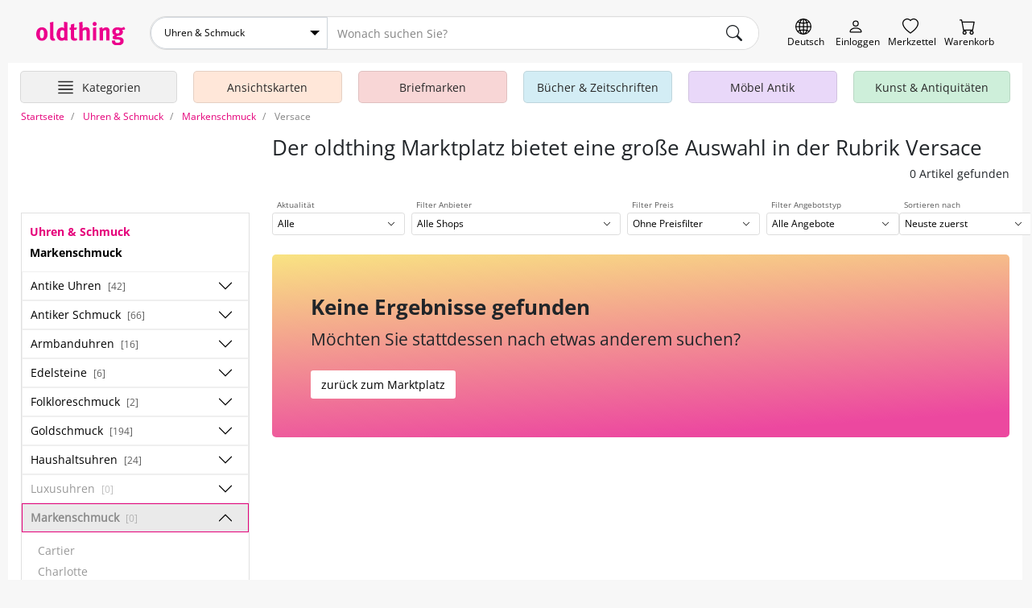

--- FILE ---
content_type: text/html; charset=UTF-8
request_url: https://oldthing.at/Markenschmuck/Versace
body_size: 16731
content:
<!DOCTYPE html>
<html lang="de">

<head>
    <title>Versace kaufen und verkaufen</title>
    <meta charset="utf-8">
            <meta name="description" content="In unserer Abteilung Markenschmuck finden Sie eine große Auswahl zu Versace. Kaufen oder verkaufen Sie bei oldthing. Wir freuen uns sehr auf Ihren Besuch.">
                <meta name="robots" content="index,follow">
        <meta name="viewport" content="width=device-width, initial-scale=1, shrink-to-fit=no, user-scalable=no">

    

    
            <link rel="canonical" href="https://oldthing.at/Markenschmuck/Versace">
    
    
    <link rel="preconnect" href="https://img.oldthing.net">


    
    <link href="/assets/css/main.min.css?v=3.8.4" rel="stylesheet" type="text/css">






<script defer src="/assets/js/sweetalert.js"></script>
<script defer src="/assets/js/nouislider.js"></script>
<script defer src="/assets/js/ripple.js"></script>
<script defer src="/assets/js/alpine.js"></script>
<script defer src="/assets/js/popper.js"></script>
<script defer src="/assets/js/tippy.js"></script>




    <script defer src="/assets/js/main.min.js?v=3.8.4"></script>



<script>
    function loadCss(href) {
        var link = document.createElement("link");
        link.rel = "stylesheet";
        link.href = href;
        document.head.appendChild(link);
    }

    document.addEventListener("DOMContentLoaded", function() {
                    loadCss("/assets/css/sweetalert.min.css?v=3.8.4");
            loadCss("/assets/css/non-critical.min.css?v=3.8.4");
                        });
</script>




<noscript>
    <link href="/assets/css/sweetalert.min.css?v=3.8.4" rel="stylesheet" type="text/css">
    <link rel="stylesheet" href="/assets/css/non-critical.min.css?v=3.8.4">
    </noscript>

    

    <script>
        window.dataLayer = window.dataLayer || [];
                                window.dataLayer.push({'page_type' : 'category-listing'});
                        </script>

    <!-- Google Tag Manager -->
    <script>
        (function(w, d, s, l, i) {
            w[l] = w[l] || [];
            w[l].push({
                'gtm.start': new Date().getTime(),
                event: 'gtm.js'
            });
            var f = d.getElementsByTagName(s)[0],
                j = d.createElement(s),
                dl = l != 'dataLayer' ? '&l=' + l : '';
            j.async = true;
            j.src =
                'https://www.googletagmanager.com/gtm.js?id=' + i + dl;
            f.parentNode.insertBefore(j, f);
        })(window, document, 'script', 'dataLayer', 'GTM-PJJQZ6M');
    </script>
    <!-- End Google Tag Manager -->

    <script defer data-domain="oldthing.de" src="https://analytics.oldthing.de/js/script.js"></script>

    
    


    
    
    
    <link rel="alternate" hreflang="de-DE" href="https://oldthing.de/Markenschmuck/Versace">
<link rel="alternate" hreflang="de-AT" href="https://oldthing.at/Markenschmuck/Versace">
<link rel="alternate" hreflang="de-CH" href="https://oldthing.ch/de/Markenschmuck/Versace">
<link rel="alternate" hreflang="fr-CH" href="https://oldthing.ch/fr/Bijoux-de-marque/Versace">
<link rel="alternate" hreflang="fr-FR" href="https://oldthing.fr/Bijoux-de-marque/Versace">



    <script type="application/ld+json">
    {
    "@context": "https://schema.org/",
    "@type": "WebSite",
    "name": "oldthing",
    "url": "https://oldthing.de/",
    "potentialAction": {
        "@type": "SearchAction",
        "target": "https://oldthing.de/marktplatz/?sw={search_term_string}",
        "query-input": "required name=search_term_string"
        }
    }
</script>

<script type="application/ld+json">
    {
    "@context": "https://schema.org",
    "@type": "Organization",
    "name": "oldthing",
    "url": "https://oldthing.de/",
    "logo": "https://oldthing.de/images/oldthing_logo.svg",
    "contactPoint": {
        "@type": "ContactPoint",
        "telephone": "(+49) 030 - 5015 4890",
        "contactType": "customer service",
        "areaServed": ["DE","CH","AT","FR"],
        "availableLanguage": "German"
        }
    }
</script>

    
    <meta name="google-site-verification" content="nWqTH3cElAQ0ECwLwVEZcYdtSdo9ZxX0DtqVVpcKnEA">


    <link rel="apple-touch-icon" sizes="180x180" href="/apple-touch-icon.png">
    <link rel="icon" type="image/png" sizes="32x32" href="/favicon-32x32.png">
    <link rel="icon" type="image/png" sizes="16x16" href="/favicon-16x16.png">
    <link rel="manifest" href="/site.webmanifest">
    <link rel="mask-icon" href="/safari-pinned-tab.svg" color="#5bbad5">
    <meta name="msapplication-TileColor" content="#e73368">
    <meta name="theme-color" content="#ffffff">


    <link rel="sitemap" type="application/xml" title="Sitemap" href="/sitemaps/index_AT.xml">


    <style>
        @font-face {
            font-family: "OpenSansRegular";
            src: url(/assets/fonts/OpenSans/OpenSans-Regular.woff2) format("woff2");
            font-display: swap;
            font-style: normal;
        }

        @font-face {
            font-family: "OpenSansSemiBold";
            src: url(/assets/fonts/OpenSans/OpenSans-SemiBold.woff2) format("woff2");
            font-display: swap;
            font-style: normal;
        }

        @font-face {
            font-family: "OpenSansSemiBoldItalic";
            src: url(/assets/fonts/OpenSans/OpenSans-SemiBoldItalic.woff2) format("woff2");
            font-display: swap;
            font-style: normal;
        }

        @font-face {
            font-family: "OpenSansBold";
            src: url(/assets/fonts/OpenSans/OpenSans-Bold.woff2) format("woff2");
            font-display: swap;
            font-style: normal;
        }

        @font-face {
            font-family: "OpenSansLight";
            src: url(/assets/fonts/OpenSans/OpenSans-Light.woff2) format("woff2");
            font-display: swap;
            font-style: normal;
        }
    </style>


</head>


<body class="">
    

    
    <header class="container-fluid page-max-width">

    <div id="header-row1" class="d-flex">
        <div class="inner">
            
            <a href="https://oldthing.at" id="logo" title="oldthing Startseite">
                <img class="img-fluid"  src="/assets/images/oldthing_logo.svg" alt="oldthing" width="113" height="29">            </a>
            <div id="main-search-form-container">
                <form class="main-search-form" method="GET" action="/marktplatz/suche">
    <div class="main-search-searchbar">

                    <div class="ot-custom-select">
    <select name="ka">
    <option value="0">Alle Kategorien</option>
            <option 
            value="Ansichtskarten" 
                        >
            Ansichtskarten
        </option>
            <option 
            value="Briefmarken" 
                        >
            Briefmarken
        </option>
            <option 
            value="Buecher-und-Zeitschriften" 
                        >
            Bücher &amp; Zeitschriften
        </option>
            <option 
            value="DESIGN-und-Vintage-Moebel" 
                        >
            DESIGN &amp; Vintage Möbel
        </option>
            <option 
            value="Haus-und-Garten" 
                        >
            Haus &amp; Garten
        </option>
            <option 
            value="Kleidung" 
                        >
            Kleidung
        </option>
            <option 
            value="Kunst-und-Antiquitaeten" 
                        >
            Kunst &amp; Antiquitäten
        </option>
            <option 
            value="Moebel-Antik" 
                        >
            Möbel Antik
        </option>
            <option 
            value="Musik-und-Instrumente" 
                        >
            Musik &amp; Instrumente
        </option>
            <option 
            value="Oldtimer-und-KFZ-Teile" 
                        >
            Oldtimer &amp; KFZ Teile
        </option>
            <option 
            value="Sammeln-und-Seltenes" 
                        >
            Sammeln &amp; Seltenes
        </option>
            <option 
            value="Spiel-Freizeit-und-Beauty" 
                        >
            Spiel, Freizeit &amp; Beauty
        </option>
            <option 
            value="Technik-Computer-und-Film" 
                        >
            Technik, Computer &amp; Film
        </option>
            <option 
            value="Uhren-und-Schmuck" 
                            selected
                        >
            Uhren &amp; Schmuck
        </option>
    </select>
</div>        
        <input name="sw" type="text" class="form-control" placeholder="Wonach suchen Sie?" >
        <input type="hidden" name="swCategory" value="1910" class="hidden" autocomplete="off">

        <div class="btn search-clear">
            <span class="icon icon-comp-x">
    <svg xmlns="http://www.w3.org/2000/svg" width="16" height="16" fill="currentColor" class="bi bi-x-lg" viewBox="0 0 16 16">
        <path d="M2.146 2.854a.5.5 0 1 1 .708-.708L8 7.293l5.146-5.147a.5.5 0 0 1 .708.708L8.707 8l5.147 5.146a.5.5 0 0 1-.708.708L8 8.707l-5.146 5.147a.5.5 0 0 1-.708-.708L7.293 8 2.146 2.854Z" />
    </svg>
</span>
        </div>
            
        <button type="submit" class="btn" aria-label="main.Suchen">
            <span class="icon icon-comp-search">
    <svg xmlns="http://www.w3.org/2000/svg" width="16" height="16" fill="currentColor" class="bi bi-search" viewBox="0 0 16 16">
        <path d="M11.742 10.344a6.5 6.5 0 1 0-1.397 1.398h-.001c.03.04.062.078.098.115l3.85 3.85a1 1 0 0 0 1.415-1.414l-3.85-3.85a1.007 1.007 0 0 0-.115-.1zM12 6.5a5.5 5.5 0 1 1-11 0 5.5 5.5 0 0 1 11 0z" />
    </svg>
</span>
        </button>
    </div>
            <div class="main-search-options">
                    </div>
    </form>
            </div>

            <div class="header-icon-container">
                <div class="header-iconlink header-iconlink--lang">
                    <button class="js-show-lang-switcher" aria-label="Sprache wechseln">
                        <span class="icon icon-comp-globe">

  </span>
                        <span class="header-iconlink__label">Deutsch</span>
                    </button>
                </div>
                <div class="d-lg-none header-iconlink header-iconlink--search" >
                    <button class="js-btn-toggle-search-form" aria-label="Artikel finden">
                        <span class="icon icon-comp-search">
    <svg xmlns="http://www.w3.org/2000/svg" width="16" height="16" fill="currentColor" class="bi bi-search" viewBox="0 0 16 16">
        <path d="M11.742 10.344a6.5 6.5 0 1 0-1.397 1.398h-.001c.03.04.062.078.098.115l3.85 3.85a1 1 0 0 0 1.415-1.414l-3.85-3.85a1.007 1.007 0 0 0-.115-.1zM12 6.5a5.5 5.5 0 1 1-11 0 5.5 5.5 0 0 1 11 0z" />
    </svg>
</span>
                        <span class="header-iconlink__label">Suche</span>
                    </button>
                </div>
                <div class="header-iconlink header-iconlink--myoldthing">
                                            <a href="/mitglied/login" aria-label="Myoldthing">
                            <span class="icon icon-comp-user">

</span>
                            <span class="header-iconlink__label">Einloggen</span>
                        </a>
                                    </div>
                <div class="header-wishlist header-iconlink">
    <a rel="nofollow" class="wishlist-link position-relative" href="/merkzettel" aria-label="Merkzettel">

        <span class="icon icon-comp-heart">

</span>

                <div style="display:none;" id="wishlist-count" class="item-count">
            <span>0</span>
        </div>
        

        <span class="header-iconlink__label">Merkzettel</span>
    </a>
</div>


<div class="header-cart header-iconlink">
    <a rel="nofollow" class="position-relative" href="/bestellung/warenkorb" aria-label="Warenkorb">

        <span class="icon icon-comp-cart">

</span>

                <div style="display:none;" id="cart-count" class="item-count">
            <span>0</span>
        </div>
        
        <span class="header-iconlink__label">Warenkorb</span>
    </a>
</div>
            </div>
        </div>
    </div>
                        <div class="container-wrapper" id="header-row2">
    <nav class="header-container">
        <ul class="main-nav">

            <li class="main-nav__element main-nav__element-all  header-iconlink js-hover-subcats">
                <a href="/marktplatz/" class="btn btn-hamburger js-toggle-cat-overview" aria-label="Hauptkategorien anzeigen">
                    <span class="icon icon-comp-hamburger">
  <svg xmlns="http://www.w3.org/2000/svg" width="16" height="16" fill="currentColor" class="bi bi-justify" viewBox="0 0 16 16">
    <path fill-rule="evenodd" d="M2 12.5a.5.5 0 0 1 .5-.5h11a.5.5 0 0 1 0 1h-11a.5.5 0 0 1-.5-.5zm0-3a.5.5 0 0 1 .5-.5h11a.5.5 0 0 1 0 1h-11a.5.5 0 0 1-.5-.5zm0-3a.5.5 0 0 1 .5-.5h11a.5.5 0 0 1 0 1h-11a.5.5 0 0 1-.5-.5zm0-3a.5.5 0 0 1 .5-.5h11a.5.5 0 0 1 0 1h-11a.5.5 0 0 1-.5-.5z"/>
  </svg>
</span>                    <span class="header-iconlink__label">Kategorien</span>
                </a>
                <div class="subnav level-1">
                    <ul>
                                                                                <li class="subnav__element ">
                                <a class="js-toggle-subcats js-no-link js-hover-subcats-level-2" href="/Ansichtskarten" data-id="759" aria-label="Ansichtskarten">
                                    Ansichtskarten
                                </a>
                                

                                
                                                                



                            </li>
                                                                                <li class="subnav__element ">
                                <a class="js-toggle-subcats js-no-link js-hover-subcats-level-2" href="/Briefmarken" data-id="758" aria-label="Briefmarken">
                                    Briefmarken
                                </a>
                                

                                
                                                                



                            </li>
                                                                                <li class="subnav__element ">
                                <a class="js-toggle-subcats js-no-link js-hover-subcats-level-2" href="/Buecher-und-Zeitschriften" data-id="292" aria-label="Bücher &amp; Zeitschriften">
                                    Bücher &amp; Zeitschriften
                                </a>
                                

                                
                                                                



                            </li>
                                                                                <li class="subnav__element ">
                                <a class="js-toggle-subcats js-no-link js-hover-subcats-level-2" href="/DESIGN-und-Vintage-Moebel" data-id="2500" aria-label="DESIGN &amp; Vintage Möbel">
                                    DESIGN &amp; Vintage Möbel
                                </a>
                                

                                
                                                                



                            </li>
                                                                                <li class="subnav__element ">
                                <a class="js-toggle-subcats js-no-link js-hover-subcats-level-2" href="/Haus-und-Garten" data-id="369" aria-label="Haus &amp; Garten">
                                    Haus &amp; Garten
                                </a>
                                

                                
                                                                



                            </li>
                                                                                <li class="subnav__element ">
                                <a class="js-toggle-subcats js-no-link js-hover-subcats-level-2" href="/Kleidung" data-id="525" aria-label="Kleidung">
                                    Kleidung
                                </a>
                                

                                
                                                                



                            </li>
                                                                                <li class="subnav__element ">
                                <a class="js-toggle-subcats js-no-link js-hover-subcats-level-2" href="/Kunst-und-Antiquitaeten" data-id="753" aria-label="Kunst &amp; Antiquitäten">
                                    Kunst &amp; Antiquitäten
                                </a>
                                

                                
                                                                



                            </li>
                                                                                <li class="subnav__element ">
                                <a class="js-toggle-subcats js-no-link js-hover-subcats-level-2" href="/Moebel-Antik" data-id="1" aria-label="Möbel Antik">
                                    Möbel Antik
                                </a>
                                

                                
                                                                



                            </li>
                                                                                <li class="subnav__element ">
                                <a class="js-toggle-subcats js-no-link js-hover-subcats-level-2" href="/Musik-und-Instrumente" data-id="1092" aria-label="Musik &amp; Instrumente">
                                    Musik &amp; Instrumente
                                </a>
                                

                                
                                                                



                            </li>
                                                                                <li class="subnav__element ">
                                <a class="js-toggle-subcats js-no-link js-hover-subcats-level-2" href="/Oldtimer-und-KFZ-Teile" data-id="2867" aria-label="Oldtimer &amp; KFZ Teile">
                                    Oldtimer &amp; KFZ Teile
                                </a>
                                

                                
                                                                



                            </li>
                                                                                <li class="subnav__element ">
                                <a class="js-toggle-subcats js-no-link js-hover-subcats-level-2" href="/Sammeln-und-Seltenes" data-id="1174" aria-label="Sammeln &amp; Seltenes">
                                    Sammeln &amp; Seltenes
                                </a>
                                

                                
                                                                



                            </li>
                                                                                <li class="subnav__element ">
                                <a class="js-toggle-subcats js-no-link js-hover-subcats-level-2" href="/Spiel-Freizeit-und-Beauty" data-id="1459" aria-label="Spiel, Freizeit &amp; Beauty">
                                    Spiel, Freizeit &amp; Beauty
                                </a>
                                

                                
                                                                



                            </li>
                                                                                <li class="subnav__element ">
                                <a class="js-toggle-subcats js-no-link js-hover-subcats-level-2" href="/Technik-Computer-und-Film" data-id="1645" aria-label="Technik, Computer &amp; Film">
                                    Technik, Computer &amp; Film
                                </a>
                                

                                
                                                                



                            </li>
                                                                                <li class="subnav__element ">
                                <a class="js-toggle-subcats js-no-link js-hover-subcats-level-2" href="/Uhren-und-Schmuck" data-id="1806" aria-label="Uhren &amp; Schmuck">
                                    Uhren &amp; Schmuck
                                </a>
                                

                                
                                                                



                            </li>
                                            </ul>
                </div>
            </li>

                            <li class="main-nav__element d-none d-lg-block  js-hover-subcats ">

                    <a class="bg-color-honey" href="/Ansichtskarten">
                        <span class="main-nav__element-icon icon-nav-cat-cards"></span>
                        <span class="main-nav__element-title">Ansichtskarten</span>
                    </a>

                                    </li>
                            <li class="main-nav__element d-none d-lg-block  js-hover-subcats ">

                    <a class="bg-color-peach" href="/Briefmarken">
                        <span class="main-nav__element-icon icon-nav-cat-stamps"></span>
                        <span class="main-nav__element-title">Briefmarken</span>
                    </a>

                                    </li>
                            <li class="main-nav__element d-none d-lg-block  js-hover-subcats ">

                    <a class="bg-color-mildSky" href="/Buecher-und-Zeitschriften">
                        <span class="main-nav__element-icon icon-nav-cat-books"></span>
                        <span class="main-nav__element-title">Bücher &amp; Zeitschriften</span>
                    </a>

                                    </li>
                            <li class="main-nav__element d-none d-lg-block  js-hover-subcats ">

                    <a class="bg-color-blueberry" href="/Moebel-Antik">
                        <span class="main-nav__element-icon icon-nav-cat-furniture"></span>
                        <span class="main-nav__element-title">Möbel Antik</span>
                    </a>

                                    </li>
                            <li class="main-nav__element d-none d-lg-block  js-hover-subcats ">

                    <a class="bg-color-mint" href="/Kunst-und-Antiquitaeten">
                        <span class="main-nav__element-icon icon-nav-cat-art"></span>
                        <span class="main-nav__element-title">Kunst &amp; Antiquitäten</span>
                    </a>

                                    </li>
                    </ul>
    </nav>
</div>

</header>



    <div class="container-fluid page-max-width">
        <main class="px-lg-3 bg-white">
            <nav class="" aria-label="breadcrumb">
    <ol class="breadcrumb py-2" itemscope itemtype="http://schema.org/BreadcrumbList">
        <li class="breadcrumb-item d-none  d-lg-block " itemprop="itemListElement" itemscope itemtype="http://schema.org/ListItem">
                <a href="/" itemprop="item">
                    <span itemprop="name">Startseite</span>
                </a>
            <meta itemprop="position" content="1">
        </li>
                    <li class="breadcrumb-item" itemprop="itemListElement" itemscope itemtype="http://schema.org/ListItem">
                                    <a href="/Uhren-und-Schmuck" itemprop="item">
                        <span itemprop="name">Uhren &amp; Schmuck</span>
                    </a>
                                <meta itemprop="position" content="0">
            </li>
                    <li class="breadcrumb-item" itemprop="itemListElement" itemscope itemtype="http://schema.org/ListItem">
                                    <a href="/Markenschmuck" itemprop="item">
                        <span itemprop="name">Markenschmuck</span>
                    </a>
                                <meta itemprop="position" content="1">
            </li>
                    <li class="breadcrumb-item active" itemprop="itemListElement" itemscope itemtype="http://schema.org/ListItem">
                                    <span itemprop="name">Versace</span>
                                <meta itemprop="position" content="2">
            </li>
            </ol>
</nav>
                        <div class="bg-white">

    <!-- top slot -->
        <!-- eof top slot -->

    <div class="row">
        <div class="col-12 col-lg-8 col-xl-9 offset-lg-4 offset-xl-3">
            <!-- head slot -->
            <div class="marketplace-header mt-lg-2 mt-xl-2 mb-xl-4 mb-3">
    <div class="pb-lg-3">

        <div class="marketplace-headline mb-lg-0 mb-3 ">
    <h1 class="h2 mb-lg-2 mb-1 mr-4 text-lg">Der oldthing Marktplatz bietet eine große Auswahl in der Rubrik Versace</h1>
        </div>

        <div class="text-lg-right" style="min-width: 240px;">
                        <h3>0 Artikel gefunden</h3>
                    </div>
    </div>
</div>
            <!-- eof head slot -->
        </div>
    </div>

    <div class="row">
        <aside class="col-12 col-lg-4 col-xl-3">
            <section class="w-100 pr-xl-2">
                <!-- sidebar slot -->
                <div class=" d-none d-lg-block ">

                                                                                            <nav class="category-menu-outer w-100">
    <div class="category-menu ">
        <div class="category-menu-header">

                            <div class="main-cat-back">
                    <a href="/Uhren-und-Schmuck">
                        <strong>Uhren &amp; Schmuck</strong>
                    </a>
                </div>
            
                            <div>
                    <a href="/Markenschmuck">
                        <strong>Markenschmuck</strong>
                    </a>
                </div>
            
        </div>

        
        <ul class="l-1">
                            
                <li class="  " data-id="1807">
                    <div class="d-flex align-items-center">

                        <a href="/Antike-Uhren">
                            Antike Uhren
                                                            <small class="text-dark ml-1 text-xs">[42]</small>
                                                    </a>

                        <button class="btn btn-default js-toggle-sub-menu" aria-label="Unterkategorien ein-/ausblenden" >
                            <span class="icon icon-chevron-up">

</span>
                        </button>
                    </div>
                    <ul class="l-2">
                        
                                                                                                                                                        <li class="  load-ajax  " data-id="1819">
                                        <a href="/Antike-Uhren/Barock-und-Rokokouhren">
                                            Barock- &amp; Rokokouhren
                                                                                            <small class="text-dark ml-1 text-xs"></small>
                                                                                    </a>
                                    </li>
                                                                                                                                                                <li class="  load-ajax  " data-id="1820">
                                        <a href="/Antike-Uhren/Biedermeieruhren">
                                            Biedermeieruhren
                                                                                            <small class="text-dark ml-1 text-xs"></small>
                                                                                    </a>
                                    </li>
                                                                                                                                                                <li class="  load-ajax  " data-id="1812">
                                        <a href="/Antike-Uhren/Damenuhren">
                                            Damenuhren
                                                                                            <small class="text-dark ml-1 text-xs"></small>
                                                                                    </a>
                                    </li>
                                                                                                                                                                <li class="  load-ajax  " data-id="1813">
                                        <a href="/Antike-Uhren/Figurenuhren">
                                            Figurenuhren
                                                                                            <small class="text-dark ml-1 text-xs"></small>
                                                                                    </a>
                                    </li>
                                                                                                                                                                <li class="  " data-id="1821">
                                        <a href="/Antike-Uhren/Gruenderzeituhren">
                                            Gründerzeituhren
                                                                                            <small class="text-dark ml-1 text-xs">[2]</small>
                                                                                    </a>
                                    </li>
                                                                                                                                                                <li class="  load-ajax  " data-id="1830">
                                        <a href="/Antike-Uhren/Ketten">
                                            Ketten
                                                                                            <small class="text-dark ml-1 text-xs"></small>
                                                                                    </a>
                                    </li>
                                                                                                                                                                <li class="  load-ajax  " data-id="1814">
                                        <a href="/Antike-Uhren/Kommodenuhren">
                                            Kommodenuhren
                                                                                            <small class="text-dark ml-1 text-xs"></small>
                                                                                    </a>
                                    </li>
                                                                                                                                                                <li class="  load-ajax  " data-id="1815">
                                        <a href="/Antike-Uhren/Musikuhren">
                                            Musikuhren
                                                                                            <small class="text-dark ml-1 text-xs"></small>
                                                                                    </a>
                                    </li>
                                                                                                                                                                <li class="  load-ajax  " data-id="1828">
                                        <a href="/Antike-Uhren/Pendel">
                                            Pendel
                                                                                            <small class="text-dark ml-1 text-xs"></small>
                                                                                    </a>
                                    </li>
                                                                                                                                                                <li class="  load-ajax  " data-id="1831">
                                        <a href="/Antike-Uhren/Raeder">
                                            Räder
                                                                                            <small class="text-dark ml-1 text-xs"></small>
                                                                                    </a>
                                    </li>
                                                                                                                                                                <li class="  load-ajax  " data-id="1810">
                                        <a href="/Antike-Uhren/Regulatoren-mit-einem-Gewicht">
                                            Regulatoren mit einem Gewicht
                                                                                            <small class="text-dark ml-1 text-xs"></small>
                                                                                    </a>
                                    </li>
                                                                                                                                                                <li class="  load-ajax  " data-id="1811">
                                        <a href="/Antike-Uhren/Regulatoren-mit-mehreren-Gewichten">
                                            Regulatoren mit mehreren Gewichten
                                                                                            <small class="text-dark ml-1 text-xs"></small>
                                                                                    </a>
                                    </li>
                                                                                                                                                                <li class="  load-ajax  " data-id="1816">
                                        <a href="/Antike-Uhren/Reiseuhren-und-Wecker">
                                            Reiseuhren &amp; Wecker
                                                                                            <small class="text-dark ml-1 text-xs"></small>
                                                                                    </a>
                                    </li>
                                                                                                                                                                <li class="  load-ajax  " data-id="1833">
                                        <a href="/Antike-Uhren/Sonstige-Antike-Uhren">
                                            Sonstige Antike Uhren
                                                                                            <small class="text-dark ml-1 text-xs"></small>
                                                                                    </a>
                                    </li>
                                                                                                                                                                <li class="  load-ajax  " data-id="1832">
                                        <a href="/Antike-Uhren/sonstige-Ersatzteile">
                                            sonstige Ersatzteile
                                                                                            <small class="text-dark ml-1 text-xs"></small>
                                                                                    </a>
                                    </li>
                                                                                                                                                                <li class="  load-ajax  " data-id="1808">
                                        <a href="/Antike-Uhren/Standuhren">
                                            Standuhren
                                                                                            <small class="text-dark ml-1 text-xs"></small>
                                                                                    </a>
                                    </li>
                                                                                                                                                                <li class="  load-ajax  " data-id="1817">
                                        <a href="/Antike-Uhren/Taschenuhren">
                                            Taschenuhren
                                                                                            <small class="text-dark ml-1 text-xs"></small>
                                                                                    </a>
                                    </li>
                                                                                                                                                                <li class="   disabled " data-id="1818">
                                        <a href="/Antike-Uhren/Tischuhren">
                                            Tischuhren
                                                                                            <small class="text-dark ml-1 text-xs">[0]</small>
                                                                                    </a>
                                    </li>
                                                                                                                                                                <li class="  load-ajax  " data-id="1822">
                                        <a href="/Antike-Uhren/Uhren-bis-1945">
                                            Uhren bis 1945
                                                                                            <small class="text-dark ml-1 text-xs"></small>
                                                                                    </a>
                                    </li>
                                                                                                                                                                <li class="  load-ajax  " data-id="1825">
                                        <a href="/Antike-Uhren/Uhrenaufsaetze">
                                            Uhrenaufsätze
                                                                                            <small class="text-dark ml-1 text-xs"></small>
                                                                                    </a>
                                    </li>
                                                                                                                                                                <li class="   disabled " data-id="1823">
                                        <a href="/Antike-Uhren/Uhrengehaeuse">
                                            Uhrengehäuse
                                                                                            <small class="text-dark ml-1 text-xs">[0]</small>
                                                                                    </a>
                                    </li>
                                                                                                                                                                <li class="   disabled " data-id="1827">
                                        <a href="/Antike-Uhren/Uhrengewichte">
                                            Uhrengewichte
                                                                                            <small class="text-dark ml-1 text-xs">[0]</small>
                                                                                    </a>
                                    </li>
                                                                                                                                                                <li class="  load-ajax  " data-id="1824">
                                        <a href="/Antike-Uhren/Uhrenwerke">
                                            Uhrenwerke
                                                                                            <small class="text-dark ml-1 text-xs"></small>
                                                                                    </a>
                                    </li>
                                                                                                                                                                <li class="  load-ajax  " data-id="1809">
                                        <a href="/Antike-Uhren/Wanduhren">
                                            Wanduhren
                                                                                            <small class="text-dark ml-1 text-xs"></small>
                                                                                    </a>
                                    </li>
                                                                                                                                                                <li class="   disabled " data-id="1829">
                                        <a href="/Antike-Uhren/Zeiger">
                                            Zeiger
                                                                                            <small class="text-dark ml-1 text-xs">[0]</small>
                                                                                    </a>
                                    </li>
                                                                                                                                                                <li class="  load-ajax  " data-id="1826">
                                        <a href="/Antike-Uhren/Ziffernblaetter">
                                            Ziffernblätter
                                                                                            <small class="text-dark ml-1 text-xs"></small>
                                                                                    </a>
                                    </li>
                                                                                                        </ul>
                </li>
                            
                <li class="  " data-id="1878">
                    <div class="d-flex align-items-center">

                        <a href="/Antiker-Schmuck">
                            Antiker Schmuck
                                                            <small class="text-dark ml-1 text-xs">[66]</small>
                                                    </a>

                        <button class="btn btn-default js-toggle-sub-menu" aria-label="Unterkategorien ein-/ausblenden" >
                            <span class="icon icon-chevron-up">

</span>
                        </button>
                    </div>
                    <ul class="l-2">
                        
                                                                                                                                                        <li class="  load-ajax  " data-id="1879">
                                        <a href="/Antiker-Schmuck/Anhaenger">
                                            Anhänger
                                                                                            <small class="text-dark ml-1 text-xs"></small>
                                                                                    </a>
                                    </li>
                                                                                                                                                                <li class="  " data-id="1880">
                                        <a href="/Antiker-Schmuck/Armbaender">
                                            Armbänder
                                                                                            <small class="text-dark ml-1 text-xs">[3]</small>
                                                                                    </a>
                                    </li>
                                                                                                                                                                <li class="  load-ajax  " data-id="1881">
                                        <a href="/Antiker-Schmuck/Armreifen">
                                            Armreifen
                                                                                            <small class="text-dark ml-1 text-xs"></small>
                                                                                    </a>
                                    </li>
                                                                                                                                                                <li class="  load-ajax  " data-id="2301">
                                        <a href="/Antiker-Schmuck/Art-Deco-Schmuck">
                                            Art Deco Schmuck
                                                                                            <small class="text-dark ml-1 text-xs"></small>
                                                                                    </a>
                                    </li>
                                                                                                                                                                <li class="  load-ajax  " data-id="1898">
                                        <a href="/Antiker-Schmuck/aussereuropaeischer-Antikschmuck">
                                            außereuropäischer Antikschmuck
                                                                                            <small class="text-dark ml-1 text-xs"></small>
                                                                                    </a>
                                    </li>
                                                                                                                                                                <li class="  load-ajax  " data-id="1891">
                                        <a href="/Antiker-Schmuck/Barockschmuck">
                                            Barockschmuck
                                                                                            <small class="text-dark ml-1 text-xs"></small>
                                                                                    </a>
                                    </li>
                                                                                                                                                                <li class="  load-ajax  " data-id="1894">
                                        <a href="/Antiker-Schmuck/Biedermeierschmuck">
                                            Biedermeierschmuck
                                                                                            <small class="text-dark ml-1 text-xs"></small>
                                                                                    </a>
                                    </li>
                                                                                                                                                                <li class="  load-ajax  " data-id="1882">
                                        <a href="/Antiker-Schmuck/Broschen-und-Nadeln">
                                            Broschen &amp; Nadeln
                                                                                            <small class="text-dark ml-1 text-xs"></small>
                                                                                    </a>
                                    </li>
                                                                                                                                                                <li class="  load-ajax  " data-id="1883">
                                        <a href="/Antiker-Schmuck/Colliers">
                                            Colliers
                                                                                            <small class="text-dark ml-1 text-xs"></small>
                                                                                    </a>
                                    </li>
                                                                                                                                                                <li class="  load-ajax  " data-id="1899">
                                        <a href="/Antiker-Schmuck/Ersatzteile">
                                            Ersatzteile
                                                                                            <small class="text-dark ml-1 text-xs"></small>
                                                                                    </a>
                                    </li>
                                                                                                                                                                <li class="  load-ajax  " data-id="1900">
                                        <a href="/Antiker-Schmuck/Fachliteratur-und-Vorlagenwerke">
                                            Fachliteratur &amp; Vorlagenwerke
                                                                                            <small class="text-dark ml-1 text-xs"></small>
                                                                                    </a>
                                    </li>
                                                                                                                                                                <li class="  load-ajax  " data-id="1901">
                                        <a href="/Antiker-Schmuck/Fachwerkzeug">
                                            Fachwerkzeug
                                                                                            <small class="text-dark ml-1 text-xs"></small>
                                                                                    </a>
                                    </li>
                                                                                                                                                                <li class="  load-ajax  " data-id="1895">
                                        <a href="/Antiker-Schmuck/Gruenderzeitschmuck">
                                            Gründerzeitschmuck
                                                                                            <small class="text-dark ml-1 text-xs"></small>
                                                                                    </a>
                                    </li>
                                                                                                                                                                <li class="   disabled " data-id="1884">
                                        <a href="/Antiker-Schmuck/Haarreifen">
                                            Haarreifen
                                                                                            <small class="text-dark ml-1 text-xs">[0]</small>
                                                                                    </a>
                                    </li>
                                                                                                                                                                <li class="  " data-id="1896">
                                        <a href="/Antiker-Schmuck/Jugendstilschmuck">
                                            Jugendstilschmuck
                                                                                            <small class="text-dark ml-1 text-xs">[2]</small>
                                                                                    </a>
                                    </li>
                                                                                                                                                                <li class="   disabled " data-id="1893">
                                        <a href="/Antiker-Schmuck/Klassizistischer-Schmuck">
                                            Klassizistischer Schmuck
                                                                                            <small class="text-dark ml-1 text-xs">[0]</small>
                                                                                    </a>
                                    </li>
                                                                                                                                                                <li class="   disabled " data-id="7020">
                                        <a href="/Antiker-Schmuck/Krawattenhalter">
                                            Krawattenhalter
                                                                                            <small class="text-dark ml-1 text-xs">[0]</small>
                                                                                    </a>
                                    </li>
                                                                                                                                                                <li class="  " data-id="7019">
                                        <a href="/Antiker-Schmuck/Manschettenknoepfe">
                                            Manschettenknöpfe
                                                                                            <small class="text-dark ml-1 text-xs">[4]</small>
                                                                                    </a>
                                    </li>
                                                                                                                                                                <li class="  load-ajax  " data-id="1897">
                                        <a href="/Antiker-Schmuck/Meisterarbeiten">
                                            Meisterarbeiten
                                                                                            <small class="text-dark ml-1 text-xs"></small>
                                                                                    </a>
                                    </li>
                                                                                                                                                                <li class="  load-ajax  " data-id="1885">
                                        <a href="/Antiker-Schmuck/Miniaturen">
                                            Miniaturen
                                                                                            <small class="text-dark ml-1 text-xs"></small>
                                                                                    </a>
                                    </li>
                                                                                                                                                                <li class="  " data-id="1886">
                                        <a href="/Antiker-Schmuck/Ohrringe">
                                            Ohrringe
                                                                                            <small class="text-dark ml-1 text-xs">[9]</small>
                                                                                    </a>
                                    </li>
                                                                                                                                                                <li class="  load-ajax  " data-id="1887">
                                        <a href="/Antiker-Schmuck/Petschaftsanhaenger">
                                            Petschaftsanhänger
                                                                                            <small class="text-dark ml-1 text-xs"></small>
                                                                                    </a>
                                    </li>
                                                                                                                                                                <li class="  load-ajax  " data-id="1888">
                                        <a href="/Antiker-Schmuck/Ringe">
                                            Ringe
                                                                                            <small class="text-dark ml-1 text-xs"></small>
                                                                                    </a>
                                    </li>
                                                                                                                                                                <li class="  load-ajax  " data-id="1892">
                                        <a href="/Antiker-Schmuck/Rokokoschmuck">
                                            Rokokoschmuck
                                                                                            <small class="text-dark ml-1 text-xs"></small>
                                                                                    </a>
                                    </li>
                                                                                                                                                                <li class="  load-ajax  " data-id="1890">
                                        <a href="/Antiker-Schmuck/Schmuck-vor-1600">
                                            Schmuck vor 1600
                                                                                            <small class="text-dark ml-1 text-xs"></small>
                                                                                    </a>
                                    </li>
                                                                                                                                                                <li class="   disabled " data-id="1889">
                                        <a href="/Antiker-Schmuck/Schnallen">
                                            Schnallen
                                                                                            <small class="text-dark ml-1 text-xs">[0]</small>
                                                                                    </a>
                                    </li>
                                                                                                                                                                <li class="  load-ajax  " data-id="1902">
                                        <a href="/Antiker-Schmuck/Sonstiger-Antiker-Schmuck">
                                            Sonstiger Antiker Schmuck
                                                                                            <small class="text-dark ml-1 text-xs"></small>
                                                                                    </a>
                                    </li>
                                                                                                        </ul>
                </li>
                            
                <li class="  " data-id="1834">
                    <div class="d-flex align-items-center">

                        <a href="/Armbanduhren">
                            Armbanduhren
                                                            <small class="text-dark ml-1 text-xs">[16]</small>
                                                    </a>

                        <button class="btn btn-default js-toggle-sub-menu" aria-label="Unterkategorien ein-/ausblenden" >
                            <span class="icon icon-chevron-up">

</span>
                        </button>
                    </div>
                    <ul class="l-2">
                        
                                                                                                                                                        <li class="  load-ajax  " data-id="1835">
                                        <a href="/Armbanduhren/Armani">
                                            Armani
                                                                                            <small class="text-dark ml-1 text-xs"></small>
                                                                                    </a>
                                    </li>
                                                                                                                                                                <li class="  load-ajax  " data-id="1848">
                                        <a href="/Armbanduhren/Casio">
                                            Casio
                                                                                            <small class="text-dark ml-1 text-xs"></small>
                                                                                    </a>
                                    </li>
                                                                                                                                                                <li class="  load-ajax  " data-id="1836">
                                        <a href="/Armbanduhren/Citizen">
                                            Citizen
                                                                                            <small class="text-dark ml-1 text-xs"></small>
                                                                                    </a>
                                    </li>
                                                                                                                                                                <li class="  load-ajax  " data-id="1837">
                                        <a href="/Armbanduhren/Esprit">
                                            Esprit
                                                                                            <small class="text-dark ml-1 text-xs"></small>
                                                                                    </a>
                                    </li>
                                                                                                                                                                <li class="  load-ajax  " data-id="1838">
                                        <a href="/Armbanduhren/Festina">
                                            Festina
                                                                                            <small class="text-dark ml-1 text-xs"></small>
                                                                                    </a>
                                    </li>
                                                                                                                                                                <li class="  load-ajax  " data-id="1852">
                                        <a href="/Armbanduhren/Fliegeruhren">
                                            Fliegeruhren
                                                                                            <small class="text-dark ml-1 text-xs"></small>
                                                                                    </a>
                                    </li>
                                                                                                                                                                <li class="  load-ajax  " data-id="1839">
                                        <a href="/Armbanduhren/Fossil">
                                            Fossil
                                                                                            <small class="text-dark ml-1 text-xs"></small>
                                                                                    </a>
                                    </li>
                                                                                                                                                                <li class="  load-ajax  " data-id="1840">
                                        <a href="/Armbanduhren/Jacques-Lemans">
                                            Jacques Lemans
                                                                                            <small class="text-dark ml-1 text-xs"></small>
                                                                                    </a>
                                    </li>
                                                                                                                                                                <li class="  load-ajax  " data-id="1841">
                                        <a href="/Armbanduhren/Junghans">
                                            Junghans
                                                                                            <small class="text-dark ml-1 text-xs"></small>
                                                                                    </a>
                                    </li>
                                                                                                                                                                <li class="   disabled " data-id="1842">
                                        <a href="/Armbanduhren/Kienzle">
                                            Kienzle
                                                                                            <small class="text-dark ml-1 text-xs">[0]</small>
                                                                                    </a>
                                    </li>
                                                                                                                                                                <li class="  load-ajax  " data-id="1843">
                                        <a href="/Armbanduhren/Longines">
                                            Longines
                                                                                            <small class="text-dark ml-1 text-xs"></small>
                                                                                    </a>
                                    </li>
                                                                                                                                                                <li class="  load-ajax  " data-id="1851">
                                        <a href="/Armbanduhren/Militaeruhren">
                                            Militäruhren
                                                                                            <small class="text-dark ml-1 text-xs"></small>
                                                                                    </a>
                                    </li>
                                                                                                                                                                <li class="  load-ajax  " data-id="1844">
                                        <a href="/Armbanduhren/Poljot">
                                            Poljot
                                                                                            <small class="text-dark ml-1 text-xs"></small>
                                                                                    </a>
                                    </li>
                                                                                                                                                                <li class="  load-ajax  " data-id="1849">
                                        <a href="/Armbanduhren/Pulsmessuhren">
                                            Pulsmessuhren
                                                                                            <small class="text-dark ml-1 text-xs"></small>
                                                                                    </a>
                                    </li>
                                                                                                                                                                <li class="  load-ajax  " data-id="1853">
                                        <a href="/Armbanduhren/Russische-Uhren">
                                            Russische Uhren
                                                                                            <small class="text-dark ml-1 text-xs"></small>
                                                                                    </a>
                                    </li>
                                                                                                                                                                <li class="  load-ajax  " data-id="1845">
                                        <a href="/Armbanduhren/Seiko">
                                            Seiko
                                                                                            <small class="text-dark ml-1 text-xs"></small>
                                                                                    </a>
                                    </li>
                                                                                                                                                                <li class="  load-ajax  " data-id="1854">
                                        <a href="/Armbanduhren/Sonstige-Armbanduhren">
                                            Sonstige Armbanduhren
                                                                                            <small class="text-dark ml-1 text-xs"></small>
                                                                                    </a>
                                    </li>
                                                                                                                                                                <li class="   disabled " data-id="1847">
                                        <a href="/Armbanduhren/Sportuhren">
                                            Sportuhren
                                                                                            <small class="text-dark ml-1 text-xs">[0]</small>
                                                                                    </a>
                                    </li>
                                                                                                                                                                <li class="  load-ajax  " data-id="1850">
                                        <a href="/Armbanduhren/Stoppuhren">
                                            Stoppuhren
                                                                                            <small class="text-dark ml-1 text-xs"></small>
                                                                                    </a>
                                    </li>
                                                                                                                                                                <li class="  load-ajax  " data-id="1846">
                                        <a href="/Armbanduhren/Swatch-Uhren">
                                            Swatch-Uhren
                                                                                            <small class="text-dark ml-1 text-xs"></small>
                                                                                    </a>
                                    </li>
                                                                                                        </ul>
                </li>
                            
                <li class="  " data-id="1933">
                    <div class="d-flex align-items-center">

                        <a href="/Edelsteine">
                            Edelsteine
                                                            <small class="text-dark ml-1 text-xs">[6]</small>
                                                    </a>

                        <button class="btn btn-default js-toggle-sub-menu" aria-label="Unterkategorien ein-/ausblenden" >
                            <span class="icon icon-chevron-up">

</span>
                        </button>
                    </div>
                    <ul class="l-2">
                        
                                                                                                                                                        <li class="  load-ajax  " data-id="1935">
                                        <a href="/Edelsteine/Amethyste">
                                            Amethyste
                                                                                            <small class="text-dark ml-1 text-xs"></small>
                                                                                    </a>
                                    </li>
                                                                                                                                                                <li class="  load-ajax  " data-id="1934">
                                        <a href="/Edelsteine/Aquamarine">
                                            Aquamarine
                                                                                            <small class="text-dark ml-1 text-xs"></small>
                                                                                    </a>
                                    </li>
                                                                                                                                                                <li class="  load-ajax  " data-id="1936">
                                        <a href="/Edelsteine/Bernsteinschmuck">
                                            Bernsteinschmuck
                                                                                            <small class="text-dark ml-1 text-xs"></small>
                                                                                    </a>
                                    </li>
                                                                                                                                                                <li class="   disabled " data-id="1937">
                                        <a href="/Edelsteine/Diamanten">
                                            Diamanten
                                                                                            <small class="text-dark ml-1 text-xs">[0]</small>
                                                                                    </a>
                                    </li>
                                                                                                                                                                <li class="  " data-id="1938">
                                        <a href="/Edelsteine/Granate">
                                            Granate
                                                                                            <small class="text-dark ml-1 text-xs">[1]</small>
                                                                                    </a>
                                    </li>
                                                                                                                                                                <li class="  load-ajax  " data-id="1939">
                                        <a href="/Edelsteine/Opale">
                                            Opale
                                                                                            <small class="text-dark ml-1 text-xs"></small>
                                                                                    </a>
                                    </li>
                                                                                                                                                                <li class="  load-ajax  " data-id="1940">
                                        <a href="/Edelsteine/Quarze">
                                            Quarze
                                                                                            <small class="text-dark ml-1 text-xs"></small>
                                                                                    </a>
                                    </li>
                                                                                                                                                                <li class="  " data-id="1945">
                                        <a href="/Edelsteine/Rohedelsteine">
                                            Rohedelsteine
                                                                                            <small class="text-dark ml-1 text-xs">[1]</small>
                                                                                    </a>
                                    </li>
                                                                                                                                                                <li class="  load-ajax  " data-id="1941">
                                        <a href="/Edelsteine/Rubine">
                                            Rubine
                                                                                            <small class="text-dark ml-1 text-xs"></small>
                                                                                    </a>
                                    </li>
                                                                                                                                                                <li class="  load-ajax  " data-id="1942">
                                        <a href="/Edelsteine/Saphire">
                                            Saphire
                                                                                            <small class="text-dark ml-1 text-xs"></small>
                                                                                    </a>
                                    </li>
                                                                                                                                                                <li class="  load-ajax  " data-id="1943">
                                        <a href="/Edelsteine/Smaragde">
                                            Smaragde
                                                                                            <small class="text-dark ml-1 text-xs"></small>
                                                                                    </a>
                                    </li>
                                                                                                                                                                <li class="  load-ajax  " data-id="1946">
                                        <a href="/Edelsteine/Sonstige-Edelsteine">
                                            Sonstige Edelsteine
                                                                                            <small class="text-dark ml-1 text-xs"></small>
                                                                                    </a>
                                    </li>
                                                                                                                                                                <li class="  load-ajax  " data-id="1944">
                                        <a href="/Edelsteine/Turmaline">
                                            Turmaline
                                                                                            <small class="text-dark ml-1 text-xs"></small>
                                                                                    </a>
                                    </li>
                                                                                                        </ul>
                </li>
                            
                <li class="  " data-id="1947">
                    <div class="d-flex align-items-center">

                        <a href="/Folkloreschmuck">
                            Folkloreschmuck
                                                            <small class="text-dark ml-1 text-xs">[2]</small>
                                                    </a>

                        <button class="btn btn-default js-toggle-sub-menu" aria-label="Unterkategorien ein-/ausblenden" >
                            <span class="icon icon-chevron-up">

</span>
                        </button>
                    </div>
                    <ul class="l-2">
                        
                                                                                                                                                        <li class="  load-ajax  " data-id="1948">
                                        <a href="/Folkloreschmuck/Asiatischer-Schmuck">
                                            Asiatischer Schmuck
                                                                                            <small class="text-dark ml-1 text-xs"></small>
                                                                                    </a>
                                    </li>
                                                                                                                                                                <li class="  load-ajax  " data-id="1949">
                                        <a href="/Folkloreschmuck/Indianer-Schmuck">
                                            Indianer Schmuck
                                                                                            <small class="text-dark ml-1 text-xs"></small>
                                                                                    </a>
                                    </li>
                                                                                                                                                                <li class="  load-ajax  " data-id="1950">
                                        <a href="/Folkloreschmuck/Magischer-Schmuck">
                                            Magischer Schmuck
                                                                                            <small class="text-dark ml-1 text-xs"></small>
                                                                                    </a>
                                    </li>
                                                                                                                                                                <li class="  load-ajax  " data-id="1952">
                                        <a href="/Folkloreschmuck/Sonstiger-Folkloreschmuck">
                                            Sonstiger Folkloreschmuck
                                                                                            <small class="text-dark ml-1 text-xs"></small>
                                                                                    </a>
                                    </li>
                                                                                                                                                                <li class="  load-ajax  " data-id="1951">
                                        <a href="/Folkloreschmuck/Trachtenschmuck">
                                            Trachtenschmuck
                                                                                            <small class="text-dark ml-1 text-xs"></small>
                                                                                    </a>
                                    </li>
                                                                                                        </ul>
                </li>
                            
                <li class="  " data-id="1912">
                    <div class="d-flex align-items-center">

                        <a href="/Goldschmuck">
                            Goldschmuck
                                                            <small class="text-dark ml-1 text-xs">[194]</small>
                                                    </a>

                        <button class="btn btn-default js-toggle-sub-menu" aria-label="Unterkategorien ein-/ausblenden" >
                            <span class="icon icon-chevron-up">

</span>
                        </button>
                    </div>
                    <ul class="l-2">
                        
                                                                                                                                                        <li class="  load-ajax  " data-id="1914">
                                        <a href="/Goldschmuck/Anhaenger">
                                            Anhänger
                                                                                            <small class="text-dark ml-1 text-xs"></small>
                                                                                    </a>
                                    </li>
                                                                                                                                                                <li class="  load-ajax  " data-id="1915">
                                        <a href="/Goldschmuck/Armbaender">
                                            Armbänder
                                                                                            <small class="text-dark ml-1 text-xs"></small>
                                                                                    </a>
                                    </li>
                                                                                                                                                                <li class="  load-ajax  " data-id="1913">
                                        <a href="/Goldschmuck/Armreifen">
                                            Armreifen
                                                                                            <small class="text-dark ml-1 text-xs"></small>
                                                                                    </a>
                                    </li>
                                                                                                                                                                <li class="  load-ajax  " data-id="1916">
                                        <a href="/Goldschmuck/Broschen-und-Nadeln">
                                            Broschen &amp; Nadeln
                                                                                            <small class="text-dark ml-1 text-xs"></small>
                                                                                    </a>
                                    </li>
                                                                                                                                                                <li class="  load-ajax  " data-id="1917">
                                        <a href="/Goldschmuck/Ketten">
                                            Ketten
                                                                                            <small class="text-dark ml-1 text-xs"></small>
                                                                                    </a>
                                    </li>
                                                                                                                                                                <li class="  load-ajax  " data-id="1920">
                                        <a href="/Goldschmuck/komplette-Sets">
                                            komplette Sets
                                                                                            <small class="text-dark ml-1 text-xs"></small>
                                                                                    </a>
                                    </li>
                                                                                                                                                                <li class="  " data-id="1918">
                                        <a href="/Goldschmuck/Ohrringe">
                                            Ohrringe
                                                                                            <small class="text-dark ml-1 text-xs">[12]</small>
                                                                                    </a>
                                    </li>
                                                                                                                                                                <li class="  " data-id="1919">
                                        <a href="/Goldschmuck/Ringe">
                                            Ringe
                                                                                            <small class="text-dark ml-1 text-xs">[138]</small>
                                                                                    </a>
                                    </li>
                                                                                                                                                                <li class="  load-ajax  " data-id="1921">
                                        <a href="/Goldschmuck/Schmuck-aus-Weissgold">
                                            Schmuck aus Weißgold
                                                                                            <small class="text-dark ml-1 text-xs"></small>
                                                                                    </a>
                                    </li>
                                                                                                                                                                <li class="  load-ajax  " data-id="1922">
                                        <a href="/Goldschmuck/Sonstiger-Goldschmuck">
                                            Sonstiger Goldschmuck
                                                                                            <small class="text-dark ml-1 text-xs"></small>
                                                                                    </a>
                                    </li>
                                                                                                        </ul>
                </li>
                            
                <li class="  " data-id="1855">
                    <div class="d-flex align-items-center">

                        <a href="/Haushaltsuhren">
                            Haushaltsuhren
                                                            <small class="text-dark ml-1 text-xs">[24]</small>
                                                    </a>

                        <button class="btn btn-default js-toggle-sub-menu" aria-label="Unterkategorien ein-/ausblenden" >
                            <span class="icon icon-chevron-up">

</span>
                        </button>
                    </div>
                    <ul class="l-2">
                        
                                                                                                                                                        <li class="  load-ajax  " data-id="1866">
                                        <a href="/Haushaltsuhren/Batteriebetriebene-Uhren">
                                            Batteriebetriebene Uhren
                                                                                            <small class="text-dark ml-1 text-xs"></small>
                                                                                    </a>
                                    </li>
                                                                                                                                                                <li class="  load-ajax  " data-id="1864">
                                        <a href="/Haushaltsuhren/Designer-Uhren">
                                            Designer Uhren
                                                                                            <small class="text-dark ml-1 text-xs"></small>
                                                                                    </a>
                                    </li>
                                                                                                                                                                <li class="  load-ajax  " data-id="1867">
                                        <a href="/Haushaltsuhren/Diverse-Uhren">
                                            Diverse Uhren
                                                                                            <small class="text-dark ml-1 text-xs"></small>
                                                                                    </a>
                                    </li>
                                                                                                                                                                <li class="  load-ajax  " data-id="1861">
                                        <a href="/Haushaltsuhren/Figurenuhren">
                                            Figurenuhren
                                                                                            <small class="text-dark ml-1 text-xs"></small>
                                                                                    </a>
                                    </li>
                                                                                                                                                                <li class="  load-ajax  " data-id="1863">
                                        <a href="/Haushaltsuhren/Grossuhren">
                                            Großuhren
                                                                                            <small class="text-dark ml-1 text-xs"></small>
                                                                                    </a>
                                    </li>
                                                                                                                                                                <li class="  load-ajax  " data-id="1858">
                                        <a href="/Haushaltsuhren/Kuckucksuhren">
                                            Kuckucksuhren
                                                                                            <small class="text-dark ml-1 text-xs"></small>
                                                                                    </a>
                                    </li>
                                                                                                                                                                <li class="  load-ajax  " data-id="1859">
                                        <a href="/Haushaltsuhren/Schwarzwaelder-Uhren">
                                            Schwarzwälder Uhren
                                                                                            <small class="text-dark ml-1 text-xs"></small>
                                                                                    </a>
                                    </li>
                                                                                                                                                                <li class="  load-ajax  " data-id="1856">
                                        <a href="/Haushaltsuhren/Standuhren">
                                            Standuhren
                                                                                            <small class="text-dark ml-1 text-xs"></small>
                                                                                    </a>
                                    </li>
                                                                                                                                                                <li class="  load-ajax  " data-id="1860">
                                        <a href="/Haushaltsuhren/Tischuhren">
                                            Tischuhren
                                                                                            <small class="text-dark ml-1 text-xs"></small>
                                                                                    </a>
                                    </li>
                                                                                                                                                                <li class="  load-ajax  " data-id="1865">
                                        <a href="/Haushaltsuhren/Uhren-mit-mechanischen-Weck">
                                            Uhren mit mechanischen Weck
                                                                                            <small class="text-dark ml-1 text-xs"></small>
                                                                                    </a>
                                    </li>
                                                                                                                                                                <li class="  load-ajax  " data-id="1857">
                                        <a href="/Haushaltsuhren/Wanduhren">
                                            Wanduhren
                                                                                            <small class="text-dark ml-1 text-xs"></small>
                                                                                    </a>
                                    </li>
                                                                                                                                                                <li class="  load-ajax  " data-id="1862">
                                        <a href="/Haushaltsuhren/Wecker">
                                            Wecker
                                                                                            <small class="text-dark ml-1 text-xs"></small>
                                                                                    </a>
                                    </li>
                                                                                                        </ul>
                </li>
                            
                <li class="   disabled " data-id="1868">
                    <div class="d-flex align-items-center">

                        <a href="/Luxusuhren">
                            Luxusuhren
                                                            <small class="text-dark ml-1 text-xs">[0]</small>
                                                    </a>

                        <button class="btn btn-default js-toggle-sub-menu" aria-label="Unterkategorien ein-/ausblenden" >
                            <span class="icon icon-chevron-up">

</span>
                        </button>
                    </div>
                    <ul class="l-2">
                        
                                                                                                                                                        <li class="   disabled " data-id="1869">
                                        <a href="/Luxusuhren/Breitling">
                                            Breitling
                                                                                            <small class="text-dark ml-1 text-xs">[0]</small>
                                                                                    </a>
                                    </li>
                                                                                                                                                                <li class="  load-ajax  " data-id="1870">
                                        <a href="/Luxusuhren/Cartier">
                                            Cartier
                                                                                            <small class="text-dark ml-1 text-xs"></small>
                                                                                    </a>
                                    </li>
                                                                                                                                                                <li class="  load-ajax  " data-id="1871">
                                        <a href="/Luxusuhren/Glashuette">
                                            Glashütte
                                                                                            <small class="text-dark ml-1 text-xs"></small>
                                                                                    </a>
                                    </li>
                                                                                                                                                                <li class="  load-ajax  " data-id="1872">
                                        <a href="/Luxusuhren/Lange-und-Soehne">
                                            Lange &amp; Söhne
                                                                                            <small class="text-dark ml-1 text-xs"></small>
                                                                                    </a>
                                    </li>
                                                                                                                                                                <li class="  load-ajax  " data-id="1873">
                                        <a href="/Luxusuhren/Maurice-Lacroix">
                                            Maurice Lacroix
                                                                                            <small class="text-dark ml-1 text-xs"></small>
                                                                                    </a>
                                    </li>
                                                                                                                                                                <li class="  load-ajax  " data-id="1874">
                                        <a href="/Luxusuhren/Omega">
                                            Omega
                                                                                            <small class="text-dark ml-1 text-xs"></small>
                                                                                    </a>
                                    </li>
                                                                                                                                                                <li class="  load-ajax  " data-id="1875">
                                        <a href="/Luxusuhren/Rolex">
                                            Rolex
                                                                                            <small class="text-dark ml-1 text-xs"></small>
                                                                                    </a>
                                    </li>
                                                                                                                                                                <li class="   disabled " data-id="1876">
                                        <a href="/Luxusuhren/Sonstige-Luxusuhren">
                                            Sonstige Luxusuhren
                                                                                            <small class="text-dark ml-1 text-xs">[0]</small>
                                                                                    </a>
                                    </li>
                                                                                                        </ul>
                </li>
                            
                <li class=" active    disabled " data-id="1903">
                    <div class="d-flex align-items-center">

                        <a href="/Markenschmuck">
                            Markenschmuck
                                                            <small class="text-dark ml-1 text-xs">[0]</small>
                                                    </a>

                        <button class="btn btn-default js-toggle-sub-menu" aria-label="Unterkategorien ein-/ausblenden" >
                            <span class="icon icon-chevron-up">

</span>
                        </button>
                    </div>
                    <ul class="l-2">
                        
                                                                                                                                                        <li class="  load-ajax  " data-id="1904">
                                        <a href="/Markenschmuck/Cartier">
                                            Cartier
                                                                                            <small class="text-dark ml-1 text-xs"></small>
                                                                                    </a>
                                    </li>
                                                                                                                                                                <li class="  load-ajax  " data-id="1905">
                                        <a href="/Markenschmuck/Charlotte">
                                            Charlotte
                                                                                            <small class="text-dark ml-1 text-xs"></small>
                                                                                    </a>
                                    </li>
                                                                                                                                                                <li class="  load-ajax  " data-id="1906">
                                        <a href="/Markenschmuck/Dior">
                                            Dior
                                                                                            <small class="text-dark ml-1 text-xs"></small>
                                                                                    </a>
                                    </li>
                                                                                                                                                                <li class="  load-ajax  " data-id="1907">
                                        <a href="/Markenschmuck/Esprit">
                                            Esprit
                                                                                            <small class="text-dark ml-1 text-xs"></small>
                                                                                    </a>
                                    </li>
                                                                                                                                                                <li class="  load-ajax  " data-id="1908">
                                        <a href="/Markenschmuck/Joop">
                                            Joop
                                                                                            <small class="text-dark ml-1 text-xs"></small>
                                                                                    </a>
                                    </li>
                                                                                                                                                                <li class="  load-ajax  " data-id="1911">
                                        <a href="/Markenschmuck/Sonstiger-Markenschmuck">
                                            Sonstiger Markenschmuck
                                                                                            <small class="text-dark ml-1 text-xs"></small>
                                                                                    </a>
                                    </li>
                                                                                                                                                                <li class="   disabled " data-id="1909">
                                        <a href="/Markenschmuck/Swarovski">
                                            Swarovski
                                                                                            <small class="text-dark ml-1 text-xs">[0]</small>
                                                                                    </a>
                                    </li>
                                                                                                                                                                <li class=" active    disabled " data-id="1910">
                                        <a href="/Markenschmuck/Versace">
                                            Versace
                                                                                            <small class="text-dark ml-1 text-xs">[0]</small>
                                                                                    </a>
                                    </li>
                                                                                                        </ul>
                </li>
                            
                <li class="  " data-id="1953">
                    <div class="d-flex align-items-center">

                        <a href="/Modeschmuck-und-Luxus-Accessoires">
                            Modeschmuck &amp; Luxus-Accessoires
                                                            <small class="text-dark ml-1 text-xs">[3]</small>
                                                    </a>

                        <button class="btn btn-default js-toggle-sub-menu" aria-label="Unterkategorien ein-/ausblenden" >
                            <span class="icon icon-chevron-up">

</span>
                        </button>
                    </div>
                    <ul class="l-2">
                        
                                                                                                                                                        <li class="  load-ajax  " data-id="1954">
                                        <a href="/Modeschmuck-und-Luxus-Accessoires/Anhaenger">
                                            Anhänger
                                                                                            <small class="text-dark ml-1 text-xs"></small>
                                                                                    </a>
                                    </li>
                                                                                                                                                                <li class="  load-ajax  " data-id="1955">
                                        <a href="/Modeschmuck-und-Luxus-Accessoires/Armbaender">
                                            Armbänder
                                                                                            <small class="text-dark ml-1 text-xs"></small>
                                                                                    </a>
                                    </li>
                                                                                                                                                                <li class="  load-ajax  " data-id="1966">
                                        <a href="/Modeschmuck-und-Luxus-Accessoires/Designer-Sonnenbrillen">
                                            Designer-Sonnenbrillen
                                                                                            <small class="text-dark ml-1 text-xs"></small>
                                                                                    </a>
                                    </li>
                                                                                                                                                                <li class="  load-ajax  " data-id="1967">
                                        <a href="/Modeschmuck-und-Luxus-Accessoires/Designer-Taschen">
                                            Designer-Taschen
                                                                                            <small class="text-dark ml-1 text-xs"></small>
                                                                                    </a>
                                    </li>
                                                                                                                                                                <li class="  load-ajax  " data-id="1963">
                                        <a href="/Modeschmuck-und-Luxus-Accessoires/Geldboersen">
                                            Geldbörsen
                                                                                            <small class="text-dark ml-1 text-xs"></small>
                                                                                    </a>
                                    </li>
                                                                                                                                                                <li class="  load-ajax  " data-id="1964">
                                        <a href="/Modeschmuck-und-Luxus-Accessoires/Guertel">
                                            Gürtel
                                                                                            <small class="text-dark ml-1 text-xs"></small>
                                                                                    </a>
                                    </li>
                                                                                                                                                                <li class="  load-ajax  " data-id="1956">
                                        <a href="/Modeschmuck-und-Luxus-Accessoires/Ketten">
                                            Ketten
                                                                                            <small class="text-dark ml-1 text-xs"></small>
                                                                                    </a>
                                    </li>
                                                                                                                                                                <li class="  load-ajax  " data-id="1958">
                                        <a href="/Modeschmuck-und-Luxus-Accessoires/Ohrenringe">
                                            Ohrenringe
                                                                                            <small class="text-dark ml-1 text-xs"></small>
                                                                                    </a>
                                    </li>
                                                                                                                                                                <li class="  load-ajax  " data-id="1959">
                                        <a href="/Modeschmuck-und-Luxus-Accessoires/Ohrenstecker">
                                            Ohrenstecker
                                                                                            <small class="text-dark ml-1 text-xs"></small>
                                                                                    </a>
                                    </li>
                                                                                                                                                                <li class="  load-ajax  " data-id="1960">
                                        <a href="/Modeschmuck-und-Luxus-Accessoires/Piercingschmuck">
                                            Piercingschmuck
                                                                                            <small class="text-dark ml-1 text-xs"></small>
                                                                                    </a>
                                    </li>
                                                                                                                                                                <li class="   disabled " data-id="1957">
                                        <a href="/Modeschmuck-und-Luxus-Accessoires/Ringe">
                                            Ringe
                                                                                            <small class="text-dark ml-1 text-xs">[0]</small>
                                                                                    </a>
                                    </li>
                                                                                                                                                                <li class="  load-ajax  " data-id="1965">
                                        <a href="/Modeschmuck-und-Luxus-Accessoires/Schluesselanhaenger">
                                            Schlüsselanhänger
                                                                                            <small class="text-dark ml-1 text-xs"></small>
                                                                                    </a>
                                    </li>
                                                                                                                                                                <li class="  load-ajax  " data-id="1968">
                                        <a href="/Modeschmuck-und-Luxus-Accessoires/Sonstiger-Modeschmuck-und-Luxus-Accessoires">
                                            Sonstiger Modeschmuck &amp; Luxus-Accessoires
                                                                                            <small class="text-dark ml-1 text-xs"></small>
                                                                                    </a>
                                    </li>
                                                                                                                                                                <li class="  load-ajax  " data-id="1961">
                                        <a href="/Modeschmuck-und-Luxus-Accessoires/Steinschmuck">
                                            Steinschmuck
                                                                                            <small class="text-dark ml-1 text-xs"></small>
                                                                                    </a>
                                    </li>
                                                                                                                                                                <li class="  load-ajax  " data-id="1962">
                                        <a href="/Modeschmuck-und-Luxus-Accessoires/Strass">
                                            Strass
                                                                                            <small class="text-dark ml-1 text-xs"></small>
                                                                                    </a>
                                    </li>
                                                                                                        </ul>
                </li>
                            
                <li class="  " data-id="1969">
                    <div class="d-flex align-items-center">

                        <a href="/Perlenschmuck">
                            Perlenschmuck
                                                            <small class="text-dark ml-1 text-xs">[2]</small>
                                                    </a>

                        <button class="btn btn-default js-toggle-sub-menu" aria-label="Unterkategorien ein-/ausblenden" >
                            <span class="icon icon-chevron-up">

</span>
                        </button>
                    </div>
                    <ul class="l-2">
                        
                                                                                                                                                        <li class="   disabled " data-id="1970">
                                        <a href="/Perlenschmuck/Anhaenger">
                                            Anhänger
                                                                                            <small class="text-dark ml-1 text-xs">[0]</small>
                                                                                    </a>
                                    </li>
                                                                                                                                                                <li class="  load-ajax  " data-id="1971">
                                        <a href="/Perlenschmuck/Armbaender">
                                            Armbänder
                                                                                            <small class="text-dark ml-1 text-xs"></small>
                                                                                    </a>
                                    </li>
                                                                                                                                                                <li class="  " data-id="1972">
                                        <a href="/Perlenschmuck/Ketten">
                                            Ketten
                                                                                            <small class="text-dark ml-1 text-xs">[2]</small>
                                                                                    </a>
                                    </li>
                                                                                                                                                                <li class="  load-ajax  " data-id="1973">
                                        <a href="/Perlenschmuck/Ohrringe">
                                            Ohrringe
                                                                                            <small class="text-dark ml-1 text-xs"></small>
                                                                                    </a>
                                    </li>
                                                                                                                                                                <li class="  load-ajax  " data-id="1974">
                                        <a href="/Perlenschmuck/Ohrstecker">
                                            Ohrstecker
                                                                                            <small class="text-dark ml-1 text-xs"></small>
                                                                                    </a>
                                    </li>
                                                                                                                                                                <li class="  load-ajax  " data-id="1975">
                                        <a href="/Perlenschmuck/Ringe">
                                            Ringe
                                                                                            <small class="text-dark ml-1 text-xs"></small>
                                                                                    </a>
                                    </li>
                                                                                                                                                                <li class="  load-ajax  " data-id="1976">
                                        <a href="/Perlenschmuck/Sonstiger-Perlenschmuck">
                                            Sonstiger Perlenschmuck
                                                                                            <small class="text-dark ml-1 text-xs"></small>
                                                                                    </a>
                                    </li>
                                                                                                        </ul>
                </li>
                            
                <li class="  " data-id="1923">
                    <div class="d-flex align-items-center">

                        <a href="/Silberschmuck">
                            Silberschmuck
                                                            <small class="text-dark ml-1 text-xs">[5]</small>
                                                    </a>

                        <button class="btn btn-default js-toggle-sub-menu" aria-label="Unterkategorien ein-/ausblenden" >
                            <span class="icon icon-chevron-up">

</span>
                        </button>
                    </div>
                    <ul class="l-2">
                        
                                                                                                                                                        <li class="  load-ajax  " data-id="1925">
                                        <a href="/Silberschmuck/Anhaenger">
                                            Anhänger
                                                                                            <small class="text-dark ml-1 text-xs"></small>
                                                                                    </a>
                                    </li>
                                                                                                                                                                <li class="  load-ajax  " data-id="1926">
                                        <a href="/Silberschmuck/Armbaender">
                                            Armbänder
                                                                                            <small class="text-dark ml-1 text-xs"></small>
                                                                                    </a>
                                    </li>
                                                                                                                                                                <li class="  load-ajax  " data-id="1924">
                                        <a href="/Silberschmuck/Armreifen">
                                            Armreifen
                                                                                            <small class="text-dark ml-1 text-xs"></small>
                                                                                    </a>
                                    </li>
                                                                                                                                                                <li class="  load-ajax  " data-id="1927">
                                        <a href="/Silberschmuck/Broschen-und-Nadeln">
                                            Broschen &amp; Nadeln
                                                                                            <small class="text-dark ml-1 text-xs"></small>
                                                                                    </a>
                                    </li>
                                                                                                                                                                <li class="  load-ajax  " data-id="1928">
                                        <a href="/Silberschmuck/Ketten">
                                            Ketten
                                                                                            <small class="text-dark ml-1 text-xs"></small>
                                                                                    </a>
                                    </li>
                                                                                                                                                                <li class="   disabled " data-id="1931">
                                        <a href="/Silberschmuck/komplette-Sets">
                                            komplette Sets
                                                                                            <small class="text-dark ml-1 text-xs">[0]</small>
                                                                                    </a>
                                    </li>
                                                                                                                                                                <li class="   disabled " data-id="1929">
                                        <a href="/Silberschmuck/Ohrringe">
                                            Ohrringe
                                                                                            <small class="text-dark ml-1 text-xs">[0]</small>
                                                                                    </a>
                                    </li>
                                                                                                                                                                <li class="  " data-id="1930">
                                        <a href="/Silberschmuck/Ringe">
                                            Ringe
                                                                                            <small class="text-dark ml-1 text-xs">[3]</small>
                                                                                    </a>
                                    </li>
                                                                                                                                                                <li class="  load-ajax  " data-id="1932">
                                        <a href="/Silberschmuck/Sonstiger-Silberschmuck">
                                            Sonstiger Silberschmuck
                                                                                            <small class="text-dark ml-1 text-xs"></small>
                                                                                    </a>
                                    </li>
                                                                                                        </ul>
                </li>
                            
                <li class="  " data-id="1877">
                    <div class="d-flex align-items-center">

                        <a href="/Sonstige-Uhren">
                            Sonstige Uhren
                                                            <small class="text-dark ml-1 text-xs">[37]</small>
                                                    </a>

                        <button class="btn btn-default js-toggle-sub-menu" aria-label="Unterkategorien ein-/ausblenden" >
                            <span class="icon icon-chevron-up">

</span>
                        </button>
                    </div>
                    <ul class="l-2">
                        
                                                                                                                                                        <li class="  " data-id="2059">
                                        <a href="/Sonstige-Uhren/Sonstige-Uhren">
                                            Sonstige Uhren
                                                                                            <small class="text-dark ml-1 text-xs">[37]</small>
                                                                                    </a>
                                    </li>
                                                                                                        </ul>
                </li>
                            
                <li class="  " data-id="1977">
                    <div class="d-flex align-items-center">

                        <a href="/Sonstiger-Schmuck">
                            Sonstiger Schmuck
                                                            <small class="text-dark ml-1 text-xs">[1]</small>
                                                    </a>

                        <button class="btn btn-default js-toggle-sub-menu" aria-label="Unterkategorien ein-/ausblenden" >
                            <span class="icon icon-chevron-up">

</span>
                        </button>
                    </div>
                    <ul class="l-2">
                        
                                                                                                                                                        <li class="  load-ajax  " data-id="2052">
                                        <a href="/Sonstiger-Schmuck/Sonstiger-Schmuck">
                                            Sonstiger Schmuck
                                                                                            <small class="text-dark ml-1 text-xs"></small>
                                                                                    </a>
                                    </li>
                                                                                                        </ul>
                </li>
                    </ul>
    </div>
</nav>






<script>
    document.addEventListener('DOMContentLoaded', function() {

        setTimeout(() => {
            // Toggle sub-menu
            document.querySelectorAll('.js-toggle-sub-menu').forEach(function(element) {
                element.addEventListener('click', function(event) {
                    event.preventDefault();
                    element.parentElement.parentElement.classList.toggle('active');
                });
            });
    
            // Load category counts via AJAX
            var loadAjaxItems = document.querySelectorAll('nav .load-ajax');
            if (loadAjaxItems.length > 0) {
                                var url = "/api/category/1910/getCounts";
                fetch(url, {
                        headers: {
                            'X-Requested-With': 'XMLHttpRequest'
                        }
                    })
                    .then(response => {
                        if (!response.ok) {
                            throw new Error('Network response was not ok');
                        }
                        return response.json();
                    })
                    .then(data => {
                        var totalHits = 0;
                        data.aggregations.unique_ids_subcats.buckets.forEach(function(item) {
                            var listItem = document.querySelector('.category-menu li[data-id="' + item.key + '"]');
                            if(listItem) {
                                listItem.classList.remove('load-ajax');
                                totalHits++;
                                listItem.querySelector('small').innerHTML = '[' + item.doc_count + ']';
                            }
                        });
                        data.aggregations.unique_ids_maincats.buckets.forEach(function(item) {
                            var listItem = document.querySelector('.category-menu li[data-id="' + item.key + '"]');
                            listItem.classList.remove('load-ajax');
                            totalHits++;
                            listItem.querySelector('div a small').innerHTML = '[' + item.doc_count + ']';
                        });
                        document.querySelectorAll('li.load-ajax').forEach(function(item) {
                            item.classList.add('disabled');
                            item.querySelector('small').innerHTML = '[0]';
                        });
                        // When there are no matches at all, hide the entire menu
                        if (totalHits === 0) {
                            document.querySelector('.category-menu').style.display = 'none';
                        }
                    })
                    .catch(error => {
                        console.error('There has been a problem with your fetch operation:', error);
                    });
            }
        }, 0);
    });
</script>
                                                            </div>
            
                            
                
                                    
                    <div class="d-none d-lg-block">
                        
                    </div>
                                            
                
                                    
                    <div class="d-none d-lg-block">
                        
                    </div>
                                            
                
                                    
                    <div class="d-none d-lg-block">
                        
                    </div>
                                            
                
                                    
                    <div class="d-none d-lg-block">
                         <!-- Start inc teaser_oldthing_selbstverkaufen -->

<div class="bootstrap-4">


    <div class="card mb-2">

        <div class="card-header bg-light">
            <div class="card-title text-left mb-0 strong">
                Verk&auml;uferinfo
            </div>
        </div>

        <div class="card-body ml-0 mr-0">

            <p>
                <b>Shop er&ouml;ffnen</b><br>
                Jetzt 10 Artikel für 3 Monate gratis!<br>
                <a href="/antiquitaeten-selbst-verkaufen" class="teaser">Jetzt er&ouml;ffnen</a>
            </p>
            <p>
                <b>Tipps f&uuml;r Verk&auml;ufer</b><br>
                Wir helfen Ihnen bei allen Ihren Anliegen!<br>
                <a href="/erfolgreich-verkaufen" class="teaser">Jetzt informieren</a>
            </p>
        </div>
    </div>
</div>
                    </div>
                                            
                
                                    
                    <div class="d-none d-lg-block">
                         <!-- Start inc teaser_suchdienst_center //-->
<div class="bootstrap-4">


    <div class="card mb-2">

        <div class="card-header bg-light">
            <div class="card-title text-left mb-0 strong">
                <strong>oldthing</strong>Suchdienste
            </div>
        </div>

        <div class="card-body ml-0 mr-0">

            <p>
                Drei gratis Dienste, die Ihnen das Suchen leichter machen:
            </p>
            <p>
                <b>+</b> Meine Suche ans <b>Schwarze<br> Brett</b>
                <span class="link_10" onmouseout="delayhidetip()" onmouseover="fixedtooltip('Wenn Sie bei der Suche keinen Treffer erhalten, können Sie Ihre Suche an unser Schwarzes Brett pinnen: <br><br>+ Wir durchsuchen für Sie täglich alle Neuzugänge und melden uns bei Ihnen, sobald wir das Gesuchte gefunden haben.<br>+ Wir leiten Ihre Suche anonymisiert an unsere Mitglieder weiter und lassen in den noch nicht digitalisierten Waren- und Lagerbeständen der Mitglieder für Sie suchen.<br><br>Die Nutzung des Schwarzen Bretts ist gratis. Für seine Benutzung müssen Sie sich einmalig als oldthing Mitglied registrieren.', this, event, '430px')"><img alt="Hilfe zum Schwarzen Brett" src="/images/sc_help.jpg"></span>
                pinnen
            </p>
            <p>
                <b>+</b> Bei Neueinstellungen zu meinem Sammelgebiet <b>automatisch benachrichtigen</b> lassen
            </p>
            <p>
                <b>+</b> Oder <b>Follower</b>
                <span class="link_10" onmouseout="delayhidetip()" onmouseover="fixedtooltip('Sie finden das Angebot eines bestimmten oldthing Händlers besonders attraktiv und würden gerne benachrichtigt werden, sobald Ihr Lieblingshändler neue Ware online stellt? Kein Problem, als registriertes oldthing Mitglied können Sie Follower von bis zu 10 Händlern werden. Wir informieren Sie sofort, sobald einer Ihrer Lieblingshändler neue Ware in seinem oldthing Shop anbietet.', this, event, '430px')"><img alt="[Hilfe zu Follower]" src="/images/sc_help.jpg"></span>
                werden und mich bei Neueinstellungen meines Lieblingshändlers informieren lassen
            </p>
            <p>
                <a href="/mitglied/suchcenter" class="magenta"><img border="0" alt="zum oldthing Suchdienst-Center" src="/images/sc_jetzt-suchen.jpg"> Jetzt finden, was ich schon lange gesucht habe!</a>
            </p>
        </div>
    </div>
</div>

<!-- End inc teaser_suchdienst_center //-->



                    </div>
                                            
                
                                    
                    <div class="d-none d-lg-block">
                        <div class="bootstrap-4">


		<div class="card mb-2">

            <div class="card-header bg-light">
                <div class="card-title text-left mb-0 strong"></div>
            </div>

	        <div class="card-body ml-0 mr-0">
				 <a href="https://oldthing.de/news" target="_blank"> <img src="/images/cms/webp/s/Fotografie-Silvester-Neujahrsfeier-Feiergesellschaft-vor-Weihnachtsbaum-sitzend_17671809757506.webp" alt="" class="img-fluid"> </a><br><br>
<div style="text-align: center;"><a href="https://oldthing.at/news"><strong>40 % Wachstum &amp;&nbsp;</strong></a><br><br><a href="https://oldthing.at/news"><strong>25 Jahre oldthing </strong></a><br><br><a href="https://oldthing.at/news"><strong>&ndash; ein starkes Jahr geht zu Ende</strong></a></div>	        </div>
	    </div>
</div>
                    </div>
                <!-- eof sidebar slot -->
            </section>
        </aside>

        <div class="col-12 col-lg-8 col-xl-9">

            <section>
                <button id="floating-filter-button" class="btn btn-primary filter-overlay-open js-filter-overlay-open d-xl-none">
    <span class="icon icon-comp-sliders icon-sm mr-1">
      <svg xmlns="http://www.w3.org/2000/svg" width="16" height="16" fill="currentColor" class="bi bi-sliders"
          viewBox="0 0 16 16">
          <path fill-rule="evenodd"
              d="M11.5 2a1.5 1.5 0 1 0 0 3 1.5 1.5 0 0 0 0-3zM9.05 3a2.5 2.5 0 0 1 4.9 0H16v1h-2.05a2.5 2.5 0 0 1-4.9 0H0V3h9.05zM4.5 7a1.5 1.5 0 1 0 0 3 1.5 1.5 0 0 0 0-3zM2.05 8a2.5 2.5 0 0 1 4.9 0H16v1H6.95a2.5 2.5 0 0 1-4.9 0H0V8h2.05zm9.45 4a1.5 1.5 0 1 0 0 3 1.5 1.5 0 0 0 0-3zm-2.45 1a2.5 2.5 0 0 1 4.9 0H16v1h-2.05a2.5 2.5 0 0 1-4.9 0H0v-1h9.05z" />
      </svg>
  </span>
    <span>Filter / Sortierung</span>
</button>



<div class="marketplace-filter">
    <button class="btn btn-light d-xl-none js-filter-overlay-close marketplace-filter__close">
        <span class="icon icon-comp-x">
    <svg xmlns="http://www.w3.org/2000/svg" width="16" height="16" fill="currentColor" class="bi bi-x-lg" viewBox="0 0 16 16">
        <path d="M2.146 2.854a.5.5 0 1 1 .708-.708L8 7.293l5.146-5.147a.5.5 0 0 1 .708.708L8.707 8l5.147 5.146a.5.5 0 0 1-.708.708L8 8.707l-5.146 5.147a.5.5 0 0 1-.708-.708L7.293 8 2.146 2.854Z" />
    </svg>
</span>
    </button>
    <div class="marketplace-filter__inner">

        <div class="d-lg-none">
            <div class="d-xl-none h3 mb-3 mt-4 strong">Kategorie</div>
            <div class="category-navigator" x-init="loader()" x-data="{
    paramsString: '',
    selectedCatId: 1910,
    selectedCat: null,
    subCats: null,
    activePane: 3,
    initialLevel: 3,
    userInteraction: false,
    parentCat: null,
    get translateStyle() {
        return { transform: 'translateX(-' + (this.activePane) * 100 + '%)' }
    },
    async loader() {
        // test for breakpoint - we only wnat to load subcats for mobile devices
        let ml = window.matchMedia('(max-width: 991px)')
        if (ml.matches) {
            //this.init()
        }
        ml.onchange = async (e) => {
            if (e.matches) {}
        }
        this.initComp()
    },
    async initComp() {
        //console.log('init')
        await this.selectCat(this.selectedCatId)
        if (this.initialLevel == 3) {
            await this.setSubcats(this.selectedCat.parent_id)
        } else {
            await this.setSubcats(this.selectedCatId)
        }
    },
    async selectCat(catId) {
        //console.log('selectCat: ' + catId)
        this.selectedCat = await this.getCat(catId)
        if (this.selectedCat.id != 0) {
            this.parentCat = await this.getCat(this.selectedCat.parent_id)
        } else {
            this.parentCat = null
        }
    },
    async stepDown() {
        // console.log('stepDown')
        await this.selectCat(this.selectedCat.parent_id)
        await this.setSubcats(this.selectedCat.id)
        this.activePane--
    },
    async stepUp(catId) {
        await this.selectCat(catId)
        await this.setSubcats(catId)
        this.activePane++
    },
    async getCat(id) {
        // console.log('getCat: ' + id)
        return await (await fetch(`/api/category/${id}/get`)).json()
    },
    async setSubcats(id) {
        // console.log('setsubcats: ' + id)
        this.subCats = await (await fetch(`/api/category/${id}/getChildren`)).json()
    },
}">
    <template x-if="selectedCat">
        <div class="d-flex justify-content-between">
            <div class="d-flex align-items-center">

                <button x-show="!userInteraction" class="btn btn-light btn-sm btn-md" @click="userInteraction = true">
                    <span class="icon icon-comp-chevron-down">
    <svg xmlns="http://www.w3.org/2000/svg" width="16" height="16" fill="currentColor" class="bi bi-chevron-down" viewBox="0 0 16 16">
        <path fill-rule="evenodd" d="M1.646 4.646a.5.5 0 0 1 .708 0L8 10.293l5.646-5.647a.5.5 0 0 1 .708.708l-6 6a.5.5 0 0 1-.708 0l-6-6a.5.5 0 0 1 0-.708z" />
    </svg>
</span>
                </button>

                <button x-show="userInteraction" @click="userInteraction = false" class="btn btn-light btn-sm btn-md">
                    <span class="icon icon-comp-x">
    <svg xmlns="http://www.w3.org/2000/svg" width="16" height="16" fill="currentColor" class="bi bi-x-lg" viewBox="0 0 16 16">
        <path d="M2.146 2.854a.5.5 0 1 1 .708-.708L8 7.293l5.146-5.147a.5.5 0 0 1 .708.708L8.707 8l5.147 5.146a.5.5 0 0 1-.708.708L8 8.707l-5.146 5.147a.5.5 0 0 1-.708-.708L7.293 8 2.146 2.854Z" />
    </svg>
</span>
                </button>

                <div class="ml-3 text-sm"> Kategorie:
                    <b x-text="selectedCat.name"></b>
                </div>
            </div>
        </div>
    </template>
    <template x-if="subCats && subCats.length > 0 && userInteraction">
        <div class="category-navigator__slider-container">
            <div class="category-navigator__slider" :style="translateStyle">
                
                <ul class="category-navigator__slide-el">
                    <li>
                        <a href="/marktplatz/" class="btn btn-medium d-flex justify-content-start w-100 mb-1">
                            <div class="text-left">
                                <strong class="text-sm">Marktplatz</strong>
                            </div>
                        </a>
                    </li>
                    <template x-for="cat in subCats" :key="cat.id">
                        <li class="d-flex justify-content-between bg-light mb-1">
                            <a x-bind:href="cat.url + paramsString" class="btn btn-light">
                                <div class="text-left">
                                    <span class="text-sm" x-text="cat.kategorie_name"></span>
                                    <small class="text-xs text-dark ml-1" x-text="'['+cat.count+']'"></small>
                                </div>
                            </a>
                            <button @click="stepUp(cat.id)" class="btn btn-medium">
                                <span class="icon icon-comp-bank">
    <svg xmlns="http://www.w3.org/2000/svg" width="16" height="16" fill="currentColor" class="bi bi-arrow-right" viewBox="0 0 16 16">
        <path fill-rule="evenodd" d="M1 8a.5.5 0 0 1 .5-.5h11.793l-3.147-3.146a.5.5 0 0 1 .708-.708l4 4a.5.5 0 0 1 0 .708l-4 4a.5.5 0 0 1-.708-.708L13.293 8.5H1.5A.5.5 0 0 1 1 8z" />
    </svg>
</span>
                            </button>
                        </li>
                    </template>
                </ul>
                
                <ul class="category-navigator__slide-el">
                    <li x-show="parentCat">
                        <button @click="stepDown()" class="btn btn-medium d-flex justify-content-start w-100 mb-1 px-5">
                            <span class="icon icon-comp-bank">
    <svg xmlns="http://www.w3.org/2000/svg" width="16" height="16" fill="currentColor" class="bi bi-arrow-left" viewBox="0 0 16 16">
        <path fill-rule="evenodd" d="M15 8a.5.5 0 0 0-.5-.5H2.707l3.147-3.146a.5.5 0 1 0-.708-.708l-4 4a.5.5 0 0 0 0 .708l4 4a.5.5 0 0 0 .708-.708L2.707 8.5H14.5A.5.5 0 0 0 15 8z" />
    </svg>
</span>
                            <span x-text="parentCat.name"></span>
                        </button>
                    </li>

                    <li>
                        <button class="btn btn-light d-flex justify-content-start w-100 mb-1">
                            <div class="text-left">
                                <strong class="text-sm" x-text="selectedCat.name"></strong>
                            </div>
                        </button>
                    </li>
                    <template x-for="cat in subCats" :key="cat.id">
                        <li>
                                                        <div class="d-flex justify-content-between bg-light mb-1">
                                <a x-bind:href="cat.url + paramsString" class="btn btn-light">
                                    <div class="text-left">
                                        <span class="text-sm" x-text="cat.kategorie_name"></span>
                                        <small class="text-xs text-dark ml-1" x-text="'['+cat.count+']'"></small>
                                    </div>
                                </a>
                                <button @click="stepUp(cat.id)" class="btn btn-medium">
                                    <span class="icon icon-comp-bank">
    <svg xmlns="http://www.w3.org/2000/svg" width="16" height="16" fill="currentColor" class="bi bi-arrow-right" viewBox="0 0 16 16">
        <path fill-rule="evenodd" d="M1 8a.5.5 0 0 1 .5-.5h11.793l-3.147-3.146a.5.5 0 0 1 .708-.708l4 4a.5.5 0 0 1 0 .708l-4 4a.5.5 0 0 1-.708-.708L13.293 8.5H1.5A.5.5 0 0 1 1 8z" />
    </svg>
</span>
                                </button>
                            </div>
                        </li>
                    </template>
                </ul>
                
                <template x-for="color in [1,2]">
                    <ul class="category-navigator__slide-el">
                        <li x-show="parentCat">
                            <button @click="stepDown()" class="btn btn-medium d-flex justify-content-start w-100 mb-1 px-5">
                                <span class="icon icon-comp-bank">
    <svg xmlns="http://www.w3.org/2000/svg" width="16" height="16" fill="currentColor" class="bi bi-arrow-left" viewBox="0 0 16 16">
        <path fill-rule="evenodd" d="M15 8a.5.5 0 0 0-.5-.5H2.707l3.147-3.146a.5.5 0 1 0-.708-.708l-4 4a.5.5 0 0 0 0 .708l4 4a.5.5 0 0 0 .708-.708L2.707 8.5H14.5A.5.5 0 0 0 15 8z" />
    </svg>
</span>
                                <span x-text="parentCat.name"></span>
                            </button>
                        </li>
    
                        <li>
                            <button class="btn btn-light d-flex justify-content-start w-100 mb-1">
                                <div class="text-left">
                                    <strong class="text-sm" x-text="selectedCat.name"></strong>
                                </div>
                            </button>
                        </li>
    
                        <template x-for="cat in subCats" :key="cat.id">
                            <li>
                                <a x-bind:href="cat.url + paramsString" class="btn btn-light d-flex justify-content-start w-100 mb-1">
                                    <div class="text-left">
                                        <span class="text-sm" x-text="cat.kategorie_name"></span>
                                        <small class="text-xs text-dark ml-1" x-text="'['+cat.count+']'"></small>
                                    </div>
                                </a>
                            </li>
                        </template>
                    </ul>
                </template>
            </div>
        </div>
    </template>
</div>
        </div>

        <hr class="d-lg-none">


        <form id="form-marketplace-filter" method="get" class="d-flex mt-lg-0 flex-column flex-xl-row justify-content-between mt-4">
            <div class="d-xl-none h3 mb-3 mt-4 strong">Filtern</div>

            
            
            
            
            <div>
                <div class="d-flex flex-column flex-xl-row">
                    <div class="mr-xl-2 mb-xl-0 mb-3">
    <div id="dropdown-period" class="dropdown ot-dropdown ot-dropdown--small">
            <span class="ot-dropdown__label">
            Aktualität
        </span>
        <button class="btn btn-light btn-block ot-dropdown-toggle text-base" type="button" id="btn-dropdown-period"
         aria-expanded="false">
         <span class="d-flex justify-content-between w-100">
             <span>Alle</span>
             <span class="icon icon-chevron-up">

</span>
         </span>
    </button>
    <div class="ot-dropdown-menu" aria-labelledby="btn-dropdown-period">

        <div class="ot-dropdown-scroller-container">
            <div class="ot-dropdown-scroller">
                <div class="custom-radio custom-radio--sm" name="period" value="1">
    <input id="dropdown-period-1" type="radio" class="form-check-input custom-radio--sm" name="period" value="1">

        <label class="form-check-label text-base" for="dropdown-period-1">
        24 Stunden
    </label>
    </div>
        <div class="custom-radio custom-radio--sm" name="period" value="3">
    <input id="dropdown-period-2" type="radio" class="form-check-input custom-radio--sm" name="period" value="3">

        <label class="form-check-label text-base" for="dropdown-period-2">
        3 Tage
    </label>
    </div>
        <div class="custom-radio custom-radio--sm" name="period" value="7">
    <input id="dropdown-period-3" type="radio" class="form-check-input custom-radio--sm" name="period" value="7">

        <label class="form-check-label text-base" for="dropdown-period-3">
        7 Tage
    </label>
    </div>
            </div>
        </div>

    </div>
</div>
</div>
                                            <div class="mr-xl-2 mb-xl-0 mb-3">
    <div id="dropdown-shop" class="dropdown ot-dropdown ot-dropdown--small" data-selected="">
            <span class="ot-dropdown__label">
            Filter Anbieter
        </span>
        <button class="btn btn-light btn-block ot-dropdown-toggle text-base" type="button" id="btn-dropdown-shop"
         aria-expanded="false">
         <span class="d-flex justify-content-between w-100">
             <span>Alle Shops</span>
             <span class="icon icon-chevron-up">

</span>
         </span>
    </button>
    <div class="ot-dropdown-menu" aria-labelledby="btn-dropdown-shop">

        <div class="ot-dropdown-scroller-container">
            <div class="ot-dropdown-scroller">
                
            </div>
        </div>

    </div>
</div>
</div>                                        <div class="mr-xl-2 mb-xl-0 mb-3">
    <div id="dropdown-preis" class="dropdown ot-dropdown ot-dropdown--small">
            <span class="ot-dropdown__label">
            Filter Preis
        </span>
        <button class="btn btn-light btn-block ot-dropdown-toggle text-base" type="button" id="btn-dropdown-preis"
         aria-expanded="false">
         <span class="d-flex justify-content-between w-100">
             <span>Ohne Preisfilter</span>
             <span class="icon icon-chevron-up">

</span>
         </span>
    </button>
    <div class="ot-dropdown-menu" aria-labelledby="btn-dropdown-preis">

        <div class="ot-dropdown-scroller-container">
            <div class="ot-dropdown-scroller">
                <div class="custom-radio custom-radio--sm" name="price" value="max-10">
    <input id="dropdown-price-1" type="radio" class="form-check-input custom-radio--sm" name="price" value="max-10">

        <label class="form-check-label text-base" for="dropdown-price-1">
        Bis 10 €
    </label>
    </div>
        <div class="custom-radio custom-radio--sm" name="price" value="minmax-10,20">
    <input id="dropdown-price-2" type="radio" class="form-check-input custom-radio--sm" name="price" value="minmax-10,20">

        <label class="form-check-label text-base" for="dropdown-price-2">
        10 - 20 €
    </label>
    </div>
        <div class="custom-radio custom-radio--sm" name="price" value="minmax-20,30">
    <input id="dropdown-price-3" type="radio" class="form-check-input custom-radio--sm" name="price" value="minmax-20,30">

        <label class="form-check-label text-base" for="dropdown-price-3">
        20 - 30 €
    </label>
    </div>
        <div class="custom-radio custom-radio--sm" name="price" value="minmax-30,50">
    <input id="dropdown-price-4" type="radio" class="form-check-input custom-radio--sm" name="price" value="minmax-30,50">

        <label class="form-check-label text-base" for="dropdown-price-4">
        30 - 50 €
    </label>
    </div>
        <div class="custom-radio custom-radio--sm" name="price" value="minmax-50,100">
    <input id="dropdown-price-5" type="radio" class="form-check-input custom-radio--sm" name="price" value="minmax-50,100">

        <label class="form-check-label text-base" for="dropdown-price-5">
        50 - 100 €
    </label>
    </div>
        <div class="custom-radio custom-radio--sm" name="price" value="min-100">
    <input id="dropdown-price-6" type="radio" class="form-check-input custom-radio--sm" name="price" value="min-100">

        <label class="form-check-label text-base" for="dropdown-price-6">
        Ab 100 €
    </label>
    </div>
        <div class="custom-radio custom-radio--sm" name="price" value="min-500">
    <input id="dropdown-price-7" type="radio" class="form-check-input custom-radio--sm" name="price" value="min-500">

        <label class="form-check-label text-base" for="dropdown-price-7">
        Ab 500 €
    </label>
    </div>
            </div>
        </div>

    </div>
</div>
</div>
                    <div class="mb-xl-0 mb-3">
    <div id="dropdown-type" class="dropdown ot-dropdown ot-dropdown--small">
            <span class="ot-dropdown__label">
            Filter Angebotstyp
        </span>
        <button class="btn btn-light btn-block ot-dropdown-toggle text-base" type="button" id="btn-dropdown-type"
         aria-expanded="false">
         <span class="d-flex justify-content-between w-100">
             <span>Alle Angebote</span>
             <span class="icon icon-chevron-up">

</span>
         </span>
    </button>
    <div class="ot-dropdown-menu" aria-labelledby="btn-dropdown-type">

        <div class="ot-dropdown-scroller-container">
            <div class="ot-dropdown-scroller">
                <div class="custom-radio custom-radio--sm" name="offer-type" value="discount">
    <input id="dropdown-offer-type-1" type="radio" class="form-check-input custom-radio--sm" name="offer-type" value="discount">

        <label class="form-check-label text-base" for="dropdown-offer-type-1">
        Rabatt
    </label>
    </div>
        <div class="custom-radio custom-radio--sm" name="offer-type" value="price-negotiable">
    <input id="dropdown-offer-type-2" type="radio" class="form-check-input custom-radio--sm" name="offer-type" value="price-negotiable">

        <label class="form-check-label text-base" for="dropdown-offer-type-2">
        Preisvorschlag
    </label>
    </div>
            </div>
        </div>

    </div>
</div>
</div>
  
                </div>
            </div>


            <div>

    

    <div class="d-xl-none h3 mt-4 mb-4 strong">Sortieren</div>

    <div id="dropdown-ow" class="dropdown ot-dropdown ot-dropdown--small">
            <span class="ot-dropdown__label">
            Sortieren nach
        </span>
        <button class="btn btn-light btn-block ot-dropdown-toggle text-base" type="button" id="btn-dropdown-ow"
         aria-expanded="false">
         <span class="d-flex justify-content-between w-100">
             <span>Neuste zuerst</span>
             <span class="icon icon-chevron-up">

</span>
         </span>
    </button>
    <div class="ot-dropdown-menu" aria-labelledby="btn-dropdown-ow">

        <div class="ot-dropdown-scroller-container">
            <div class="ot-dropdown-scroller">
                <div class="text-sm strong mb-2">Aktualität</div>
                            <div class="custom-radio custom-radio--sm" name="ow" value="1d" checked="checked">
    <input id="dropdown-ow-1" type="radio" class="form-check-input custom-radio--sm" name="ow" value="1d" checked="checked">

        <label class="form-check-label text-base" for="dropdown-ow-1">
        Neuste zuerst
    </label>
    </div>
            
            <div class="text-sm strong mt-3 mb-2">Preis</div>
            <div class="custom-radio custom-radio--sm" name="ow" value="3a">
    <input id="dropdown-ow-2" type="radio" class="form-check-input custom-radio--sm" name="ow" value="3a">

        <label class="form-check-label text-base" for="dropdown-ow-2">
        Niedrigste zuerst
    </label>
    </div>
            <div class="custom-radio custom-radio--sm" name="ow" value="3d">
    <input id="dropdown-ow-3" type="radio" class="form-check-input custom-radio--sm" name="ow" value="3d">

        <label class="form-check-label text-base" for="dropdown-ow-3">
        Höchste zuerst
    </label>
    </div>
            </div>
        </div>

    </div>
</div>
</div>

        </form>
    </div>
</div>


<div>
    </div>
            </section>

                            <section class="mt-xl-4">
                    <div class="row">
        <div class="col">

                            <div class="no-articles gradient-yellow-pink d-flex p-lg-5 p-4">
                    <div>
                        <div class="mb-2 text-xl font-bold">Keine Ergebnisse gefunden</div>
                        <div class="text-lg">Möchten Sie stattdessen nach etwas anderem suchen?</div>

                                                    <a href="/marktplatz/" class="btn btn-white mt-4">zurück zum Marktplatz</a>
                                            </div>
                </div>
            
        </div>
    </div>
                </section>
            
            
            <section>
                <div class="mt-6">
                                    </div>
            </section>

        </div>
    </div>
</div>

<div>
    <button class="js-btn-scroll-top d-lg-none btn-scroll-top btn btn-primary btn-sm opacity-06">
        <span class="icon icon-arrow-up">
    <svg xmlns="http://www.w3.org/2000/svg" width="16" height="16" fill="currentColor" class="bi bi-arrow-up" viewBox="0 0 16 16">
        <path fill-rule="evenodd" d="M8 15a.5.5 0 0 0 .5-.5V2.707l3.146 3.147a.5.5 0 0 0 .708-.708l-4-4a.5.5 0 0 0-.708 0l-4 4a.5.5 0 1 0 .708.708L7.5 2.707V14.5a.5.5 0 0 0 .5.5z" />
    </svg>
</span>
    </button>
</div>



<script>
    document.addEventListener('DOMContentLoaded', function() {
        if (document.querySelector('#dropdown-shop')) {

            let dropdown = document.querySelector('#dropdown-shop')
            let selected = dropdown.dataset.selected
            let container = dropdown.querySelector('.ot-dropdown-scroller');
            // ------------------------------------------------------------------------------------------------------------------
            // load seller list
            fetch("/api/shopfilterlist/1910", {headers: {
                    'X-Requested-With': 'XMLHttpRequest'
                }})
                .then(response => {
                    if (!response.ok) {
                        throw new Error('Network response was not ok');
                    }
                    return response.json();
                })
                .then(data => {
                    let c = 1;

                    if (data['follow'].length) {
                        addHeadline(container, 'Abonnierte Shops', false)
                    }
                    for (var item of data['follow']) {
                        if (item.name == "") continue;
                        addFilteritem(item, c, selected, container)
                        c++
                    }

                    if (data['top'].length) {
                        addHeadline(container, 'Gold Shops')
                    }
                    for (var item of data['top']) {
                        if (item.name == "") continue;
                        addFilteritem(item, c, selected, container)
                        c++
                    }

                    if (data['shops'].length && (data['top'].length || data['follow'].length)) {
                        addHeadline(container, 'Alle Shops')
                    }
                    for (var item of data['shops']) {
                        if (item.name == "") continue;
                        addFilteritem(item, c, selected, container)
                        c++
                    }
                })
                .catch(error => {
                    console.error('There has been a problem with your fetch operation:', error);
                });
        }

        function addHeadline(container, text, paddingTop = true) {
            let el = document.createElement('div')
            el.innerHTML = text
            el.classList.add('strong')
            if (paddingTop) {
                el.classList.add('mt-3')
            }
            container.append(el)
        }

        function addFilteritem(item, c, selected, container) {
            let div = document.createElement('div')
            div.innerHTML = '<input id="dropdown-shop-' + c + '"  ' + ((item.name == selected) ? 'checked' : '') + ' class="form-check-input" type="radio" name="shop" value="' + item.name +
                '" ><label class="form-check-label text-base" for="dropdown-shop-' + c + '">' + item.name + '</label>'
            div.classList.add('custom-radio')
            div.classList.add('custom-radio--sm')
            container.append(div)
        }

        // ------------------------------------------------------------------------------------------------------------------
        // filter overlay
        document.querySelectorAll('.js-filter-overlay-open').forEach(function(element) {
            element.addEventListener('click', function(event) {
                event.preventDefault();
                document.querySelector('.marketplace-filter').classList.add('open');
                document.body.classList.add('overflow-hidden');
            });
        });

        document.querySelectorAll('.js-filter-overlay-close').forEach(function(element) {
            element.addEventListener('click', function(event) {
                event.preventDefault();
                document.querySelector('.marketplace-filter').classList.remove('open');
                document.body.classList.remove('overflow-hidden');
            });
        });

    }, false);
</script>
        </main>
    </div>
    



    <div class="d-none">
        <div id="modal-lang-content">

    <div class="card-title d-flex align-items-center">
        <span class="icon icon-comp-globe mr-2">

  </span>
        Aktualisiere deine Einstellungen
    </div>
    <small class="text-left d-block">
        Stelle ein, wo du lebst, welche Sprache du sprichst.
    </small>

    <div class="mt-4">
        <form id="form-lang-switcher" method="get">
            <div class="form-group text-left">
                <label for="region-select">Land</label>
                <select name="region" class="form-control" id="region-select">
                                            <option  value="DE">
                            Deutschland</option>
                                            <option  selected  value="AT">
                            Österreich</option>
                                            <option  value="CH">
                            Schweiz</option>
                                            <option  value="FR">
                            Frankreich</option>
                                    </select>
            </div>
            <div class="form-group text-left">
                <label for="lang-select">Sprache</label>
                <select name="lang" class="form-control" id="lang-select">
                                            <option  selected  value="de">
                            deutsch</option>
                                                <option  value="fr">
                            français</option>
                                                <option  value="en">
                            english</option>
                                                <option  value="pl">
                            polski</option>
                                        </select>
            </div>
    
            <div class="d-flex mt-5 mb-3 justify-content-end">
                <button class="js-swal-close btn btn-secondary" type="submit">Abbrechen</button>
                <button id="lang-switcher-submit" class="btn btn-primary ml-2" type="submit">Speichern</button>
            </div>
        </form>
    </div>
</div>
    </div>

    <footer class="container-fluid page-max-width">
    <div class="footer-inner bg-white pb-3 pt-5">
        <div class="footer-inner-border">
            <ul class="row">
                    <li class="col-12 col-md-3 mt-4 mt-md-0">
                        <div class="mb-1">Kaufen / Verkaufen auf oldthing</div>
                        <a href="/ueber-uns" >Über uns</a>
                        <a href="/wie-kaufe-ich" >Wie kaufe ich auf oldthing.de?</a>
                        <a href="/wie-verkaufe-ich" >Wie verkaufe ich auf oldthing.de?</a>
                                                <a href="/antiquitaeten-selbst-verkaufen" >oldthing-Shopmodelle</a>
                                                <a href="http://api.oldthing.de/soap" >oldthing API</a>
                        <a href="/kategorieuebersicht" >Kategorieübersicht aller Sammelgebiete</a>
                    </li>
                
                    <li class="col-12 col-md-3 mt-4 mt-md-0">
                        <div class="mb-1">Service</div>
                                                                        <a href="/mitglied/suchcenter" >Suchdienst - Wir suchen für Sie</a>
                                            </li>
                    
                    <li class="col-12 col-md-3 mt-4 mt-md-0">
                        <div class="mb-1">Über oldthing</div>
                        <a href="/kontakt" >Kontakt </a>
                                                <div class="my-2 font-weight-bold">Marktplätze</div>
                                                                                                                    <a href="https://oldthing.de">Deutschland (deutsch)</a>
                                                                                                                                                                                                                                    <a href="https://oldthing.ch/de">Schweiz (deutsch)</a>
                                                                                            <a href="https://oldthing.ch/fr">Schweiz (französisch)</a>
                                                                                                                                                <a href="https://oldthing.fr">Frankreich (französisch)</a>
                                                                    </li>

                <li class="col-12 col-sm-4 col-md-3 mt-4 mt-md-0 d-print-none d-flex flex-column" >
                        <div class="oldthing-safebuying">
                            <a href="/kaeuferschutz" title="oldthing Käuferschutz">
                                <div class="p-4 rounded" >
    <img src="/images/kaeuferschutz/kaeuferschutz_de.svg" alt="Käuferschutz" loading="lazy" >
</div>                            </a>
                        </div>

                                        </li>
            </ul>
        </div>

    </div>

    <div class="footer-inner">
        <ul class="row mt-4 mb-4">
            <li class="col-12 col-lg-6 col-xl-7">
                <div class="btn-lang-switcher">
    <button class="btn btn-light d-flex align-items-center js-show-lang-switcher"  id="btn-lang-switcher" >
        <span class="country-flag">
            <img src="/images/icons/flaggen/svg/at.svg" alt="Österreich">
        </span>
        <span class="mx-3">Österreich</span> | <span class="mx-3">deutsch</span>
    </button>
  </div>
            </li>
            <li class="col-12 col-lg-6 col-xl-5 mt-5 mt-lg-0">
                <ul class="d-flex flex-column flex-md-row p-0">
                    <li class="pr-4"><a href="/impressum" >Impressum</a></li>
                    <li class="pr-4"><a href="/agb" >AGB</a></li>
                    <li class="pr-4"><a href="/datenschutz" >Datenschutz</a>
                </ul>
            </li>
        </ul>
    </div>

</footer>
    <script>
    var routePrefix = ""

    function _url(url) {
        return routePrefix + url
    }
</script>
</body>

</html>


--- FILE ---
content_type: application/javascript
request_url: https://oldthing.at/assets/js/ripple.js
body_size: 1431
content:
!function(e,t){"object"==typeof exports&&"undefined"!=typeof module?module.exports=t():"function"==typeof define&&define.amd?define(t):(e="undefined"!=typeof globalThis?globalThis:e||self).ripplet=t()}(this,function(){"use strict";var m,h={className:"",color:"currentcolor",opacity:.1,spreadingDuration:".4s",spreadingDelay:"0s",spreadingTimingFunction:"linear",clearing:!0,clearingDuration:"1s",clearingDelay:"0s",clearingTimingFunction:"ease-in-out",centered:!1,appendTo:"auto"},y=new Map;function t(e,n){var t=e.currentTarget,i=e.clientX,r=e.clientY;if(t instanceof Element){var o=n?Object.keys(h).reduce(function(e,t){return e[t]=(n.hasOwnProperty(t)?n:h)[t],e},{}):h;m||((g=document.createElement("div")).innerHTML='<div style="float:left;position:relative;isolation:isolate;pointer-events:none"><div style="position:absolute;overflow:hidden;transform-origin:0 0"><div style="border-radius:50%;transform:scale(0)"></div></div></div>',m=g.firstChild);var a=t.getBoundingClientRect();if(o.centered&&"false"!==o.centered)i=a.left+.5*a.width,r=a.top+.5*a.height;else{if("number"!=typeof i||"number"!=typeof r)return;var l=1/(+getComputedStyle(document.body).zoom||1);i*=l,r*=l}var c=getComputedStyle(t),d=function(e){var t=e&&/^var\((--.+)\)$/.exec(e);return t?c.getPropertyValue(t[1]):e},s=function(e,t){if(t&&"auto"!==t)return"target"===t?e:"parent"===t?e.parentElement:document.querySelector(t);for(;e&&(e instanceof SVGElement||e instanceof HTMLInputElement||e instanceof HTMLSelectElement||e instanceof HTMLTextAreaElement||e instanceof HTMLImageElement||e instanceof HTMLHRElement);)e=e.parentElement;return e}(t,o.appendTo),p=s.appendChild(m.cloneNode(!0));p.style.zIndex=(+c.zIndex||0)+1;var f=p.firstChild,u=f.getBoundingClientRect(),e=f.style;e.top=a.top-u.top+"px",e.left=a.left-u.left+"px",e.width=a.width+"px",e.height=a.height+"px",e.opacity=d(o.opacity),e.borderTopLeftRadius=c.borderTopLeftRadius,e.borderTopRightRadius=c.borderTopRightRadius,e.borderBottomLeftRadius=c.borderBottomLeftRadius,e.borderBottomRightRadius=c.borderBottomRightRadius,e.clipPath=c.clipPath;var u=f.getBoundingClientRect(),g=a.width/u.width,l=a.height/u.height;e.transform="scale("+g+","+l+") translate("+(a.left-u.left)+"px,"+(a.top-u.top)+"px)";g=Math.max(i-a.left,a.right-i),l=Math.max(r-a.top,a.bottom-r),u=Math.sqrt(g*g+l*l),g=f.firstChild,l=g.style,f=d(o.color);return l.backgroundColor=/^currentcolor$/i.test(f)?c.color:f,g.className=o.className,l.width=l.height=u+u+"px","rtl"===getComputedStyle(s).direction?l.marginRight=a.right-i-u+"px":l.marginLeft=i-a.left-u+"px",l.marginTop=r-a.top-u+"px",l.transition="transform "+d(o.spreadingDuration)+" "+d(o.spreadingTimingFunction)+" "+d(o.spreadingDelay)+",opacity "+d(o.clearingDuration)+" "+d(o.clearingTimingFunction)+" "+d(o.clearingDelay),g.addEventListener("transitionend",function(e){"opacity"===e.propertyName&&p.parentElement&&p.parentElement.removeChild(p)}),o.clearing&&"false"!==o.clearing?l.opacity="0":((o=y.get(t))||y.set(t,o=new Map),o.set(p,g)),g.offsetWidth,l.transform="",p}}t.clear=function(e,t){var n,i;e?(n=y.get(e))&&(t?((i=n.get(t))&&(i.style.opacity="0"),n.delete(t),0===n.size&&y.delete(e)):(n.forEach(function(e){return e.style.opacity="0"}),y.delete(e))):(y.forEach(function(e){return e.forEach(function(e){return e.style.opacity="0"})}),y.clear())},t.defaultOptions=h,t._ripplets=y;var n=Object.freeze({__proto__:null,defaultOptions:h,default:t});return Object.keys(n).forEach(function(e){t[e]=n[e]}),t});